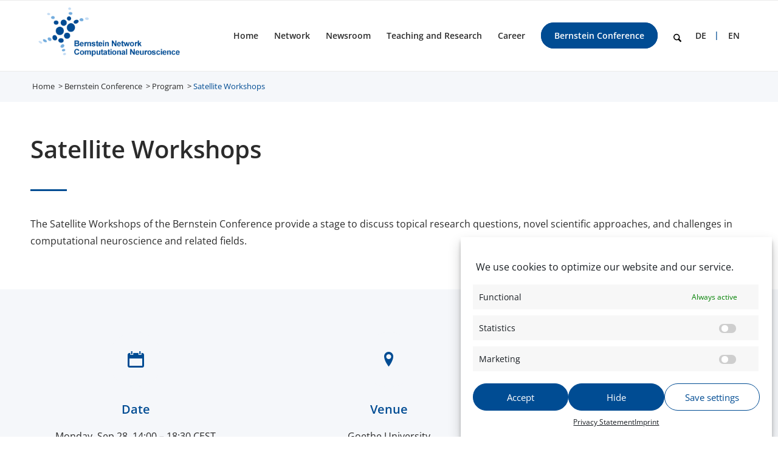

--- FILE ---
content_type: text/html; charset=UTF-8
request_url: https://bernstein-network.de/en/bernstein-conference/program/satellite-workshops/
body_size: 24331
content:
<!DOCTYPE html>
<html lang="en-US" class="html_stretched responsive av-preloader-disabled  html_header_top html_logo_left html_main_nav_header html_menu_right html_large html_header_sticky html_header_shrinking html_mobile_menu_tablet html_header_searchicon html_content_align_center html_header_unstick_top_disabled html_header_stretch_disabled html_av-submenu-hidden html_av-submenu-display-click html_av-overlay-side html_av-overlay-side-minimal html_av-submenu-clone html_entry_id_6837 av-cookies-no-cookie-consent av-no-preview av-default-lightbox html_text_menu_active av-mobile-menu-switch-default">
<head>
<meta charset="UTF-8" />


<!-- mobile setting -->
<meta name="viewport" content="width=device-width, initial-scale=1">

<!-- Scripts/CSS and wp_head hook -->
<meta name='robots' content='index, follow, max-image-preview:large, max-snippet:-1, max-video-preview:-1' />
	<style>img:is([sizes="auto" i], [sizes^="auto," i]) { contain-intrinsic-size: 3000px 1500px }</style>
	
	<!-- This site is optimized with the Yoast SEO plugin v25.9 - https://yoast.com/wordpress/plugins/seo/ -->
	<title>Satellite Workshops &#8211; Bernstein Network Computational Neuroscience</title>
	<link rel="canonical" href="https://bernstein-network.de/bernstein-conference/program/satellite-workshops/" />
	<meta property="og:locale" content="en_US" />
	<meta property="og:type" content="article" />
	<meta property="og:title" content="Satellite Workshops &#8211; Bernstein Network Computational Neuroscience" />
	<meta property="og:url" content="https://bernstein-network.de/en/bernstein-conference/program/satellite-workshops/" />
	<meta property="og:site_name" content="Bernstein Network Computational Neuroscience" />
	<meta property="article:modified_time" content="2026-01-13T16:42:49+00:00" />
	<meta name="twitter:card" content="summary_large_image" />
	<meta name="twitter:label1" content="Est. reading time" />
	<meta name="twitter:data1" content="11 minutes" />
	<script type="application/ld+json" class="yoast-schema-graph">{"@context":"https://schema.org","@graph":[{"@type":"WebPage","@id":"https://bernstein-network.de/en/bernstein-conference/program/satellite-workshops/","url":"https://bernstein-network.de/en/bernstein-conference/program/satellite-workshops/","name":"Satellite Workshops &#8211; Bernstein Network Computational Neuroscience","isPartOf":{"@id":"https://bernstein-network.de/en/#website"},"datePublished":"2021-03-26T14:30:32+00:00","dateModified":"2026-01-13T16:42:49+00:00","breadcrumb":{"@id":"https://bernstein-network.de/en/bernstein-conference/program/satellite-workshops/#breadcrumb"},"inLanguage":"en-US","potentialAction":[{"@type":"ReadAction","target":["https://bernstein-network.de/en/bernstein-conference/program/satellite-workshops/"]}]},{"@type":"BreadcrumbList","@id":"https://bernstein-network.de/en/bernstein-conference/program/satellite-workshops/#breadcrumb","itemListElement":[{"@type":"ListItem","position":1,"name":"Home","item":"https://bernstein-network.de/en/home/"},{"@type":"ListItem","position":2,"name":"Bernstein Conference","item":"https://bernstein-network.de/en/bernstein-conference/"},{"@type":"ListItem","position":3,"name":"Program","item":"https://bernstein-network.de/en/bernstein-conference/program/"},{"@type":"ListItem","position":4,"name":"Satellite Workshops"}]},{"@type":"WebSite","@id":"https://bernstein-network.de/en/#website","url":"https://bernstein-network.de/en/","name":"Bernstein Network Computational Neuroscience","description":"","potentialAction":[{"@type":"SearchAction","target":{"@type":"EntryPoint","urlTemplate":"https://bernstein-network.de/en/?s={search_term_string}"},"query-input":{"@type":"PropertyValueSpecification","valueRequired":true,"valueName":"search_term_string"}}],"inLanguage":"en-US"}]}</script>
	<!-- / Yoast SEO plugin. -->


<link rel="alternate" type="application/rss+xml" title="Bernstein Network Computational Neuroscience &raquo; Feed" href="https://bernstein-network.de/en/feed/" />
<link rel="alternate" type="application/rss+xml" title="Bernstein Network Computational Neuroscience &raquo; Comments Feed" href="https://bernstein-network.de/en/comments/feed/" />
<script type="text/javascript">
/* <![CDATA[ */
window._wpemojiSettings = {"baseUrl":"https:\/\/s.w.org\/images\/core\/emoji\/16.0.1\/72x72\/","ext":".png","svgUrl":"https:\/\/s.w.org\/images\/core\/emoji\/16.0.1\/svg\/","svgExt":".svg","source":{"concatemoji":"https:\/\/bernstein-network.de\/wp-includes\/js\/wp-emoji-release.min.js?ver=6.8.3&v=20251210"}};
/*! This file is auto-generated */
!function(s,n){var o,i,e;function c(e){try{var t={supportTests:e,timestamp:(new Date).valueOf()};sessionStorage.setItem(o,JSON.stringify(t))}catch(e){}}function p(e,t,n){e.clearRect(0,0,e.canvas.width,e.canvas.height),e.fillText(t,0,0);var t=new Uint32Array(e.getImageData(0,0,e.canvas.width,e.canvas.height).data),a=(e.clearRect(0,0,e.canvas.width,e.canvas.height),e.fillText(n,0,0),new Uint32Array(e.getImageData(0,0,e.canvas.width,e.canvas.height).data));return t.every(function(e,t){return e===a[t]})}function u(e,t){e.clearRect(0,0,e.canvas.width,e.canvas.height),e.fillText(t,0,0);for(var n=e.getImageData(16,16,1,1),a=0;a<n.data.length;a++)if(0!==n.data[a])return!1;return!0}function f(e,t,n,a){switch(t){case"flag":return n(e,"\ud83c\udff3\ufe0f\u200d\u26a7\ufe0f","\ud83c\udff3\ufe0f\u200b\u26a7\ufe0f")?!1:!n(e,"\ud83c\udde8\ud83c\uddf6","\ud83c\udde8\u200b\ud83c\uddf6")&&!n(e,"\ud83c\udff4\udb40\udc67\udb40\udc62\udb40\udc65\udb40\udc6e\udb40\udc67\udb40\udc7f","\ud83c\udff4\u200b\udb40\udc67\u200b\udb40\udc62\u200b\udb40\udc65\u200b\udb40\udc6e\u200b\udb40\udc67\u200b\udb40\udc7f");case"emoji":return!a(e,"\ud83e\udedf")}return!1}function g(e,t,n,a){var r="undefined"!=typeof WorkerGlobalScope&&self instanceof WorkerGlobalScope?new OffscreenCanvas(300,150):s.createElement("canvas"),o=r.getContext("2d",{willReadFrequently:!0}),i=(o.textBaseline="top",o.font="600 32px Arial",{});return e.forEach(function(e){i[e]=t(o,e,n,a)}),i}function t(e){var t=s.createElement("script");t.src=e,t.defer=!0,s.head.appendChild(t)}"undefined"!=typeof Promise&&(o="wpEmojiSettingsSupports",i=["flag","emoji"],n.supports={everything:!0,everythingExceptFlag:!0},e=new Promise(function(e){s.addEventListener("DOMContentLoaded",e,{once:!0})}),new Promise(function(t){var n=function(){try{var e=JSON.parse(sessionStorage.getItem(o));if("object"==typeof e&&"number"==typeof e.timestamp&&(new Date).valueOf()<e.timestamp+604800&&"object"==typeof e.supportTests)return e.supportTests}catch(e){}return null}();if(!n){if("undefined"!=typeof Worker&&"undefined"!=typeof OffscreenCanvas&&"undefined"!=typeof URL&&URL.createObjectURL&&"undefined"!=typeof Blob)try{var e="postMessage("+g.toString()+"("+[JSON.stringify(i),f.toString(),p.toString(),u.toString()].join(",")+"));",a=new Blob([e],{type:"text/javascript"}),r=new Worker(URL.createObjectURL(a),{name:"wpTestEmojiSupports"});return void(r.onmessage=function(e){c(n=e.data),r.terminate(),t(n)})}catch(e){}c(n=g(i,f,p,u))}t(n)}).then(function(e){for(var t in e)n.supports[t]=e[t],n.supports.everything=n.supports.everything&&n.supports[t],"flag"!==t&&(n.supports.everythingExceptFlag=n.supports.everythingExceptFlag&&n.supports[t]);n.supports.everythingExceptFlag=n.supports.everythingExceptFlag&&!n.supports.flag,n.DOMReady=!1,n.readyCallback=function(){n.DOMReady=!0}}).then(function(){return e}).then(function(){var e;n.supports.everything||(n.readyCallback(),(e=n.source||{}).concatemoji?t(e.concatemoji):e.wpemoji&&e.twemoji&&(t(e.twemoji),t(e.wpemoji)))}))}((window,document),window._wpemojiSettings);
/* ]]> */
</script>
<link rel='stylesheet' id='avia-grid-css' href='https://bernstein-network.de/wp-content/themes/enfold/css/grid.css?ver=7.1.2&#038;v=20251210' type='text/css' media='all' />
<link rel='stylesheet' id='avia-base-css' href='https://bernstein-network.de/wp-content/themes/enfold/css/base.css?ver=7.1.2&#038;v=20251210' type='text/css' media='all' />
<link rel='stylesheet' id='avia-layout-css' href='https://bernstein-network.de/wp-content/themes/enfold/css/layout.css?ver=7.1.2&#038;v=20251210' type='text/css' media='all' />
<link rel='stylesheet' id='avia-module-blog-css' href='https://bernstein-network.de/wp-content/themes/enfold/config-templatebuilder/avia-shortcodes/blog/blog.css?ver=7.1.2&#038;v=20251210' type='text/css' media='all' />
<link rel='stylesheet' id='avia-module-postslider-css' href='https://bernstein-network.de/wp-content/themes/enfold/config-templatebuilder/avia-shortcodes/postslider/postslider.css?ver=7.1.2&#038;v=20251210' type='text/css' media='all' />
<link rel='stylesheet' id='avia-module-button-css' href='https://bernstein-network.de/wp-content/themes/enfold/config-templatebuilder/avia-shortcodes/buttons/buttons.css?ver=7.1.2&#038;v=20251210' type='text/css' media='all' />
<link rel='stylesheet' id='avia-module-buttonrow-css' href='https://bernstein-network.de/wp-content/themes/enfold/config-templatebuilder/avia-shortcodes/buttonrow/buttonrow.css?ver=7.1.2&#038;v=20251210' type='text/css' media='all' />
<link rel='stylesheet' id='avia-module-comments-css' href='https://bernstein-network.de/wp-content/themes/enfold/config-templatebuilder/avia-shortcodes/comments/comments.css?ver=7.1.2&#038;v=20251210' type='text/css' media='all' />
<link rel='stylesheet' id='avia-module-slideshow-css' href='https://bernstein-network.de/wp-content/themes/enfold/config-templatebuilder/avia-shortcodes/slideshow/slideshow.css?ver=7.1.2&#038;v=20251210' type='text/css' media='all' />
<link rel='stylesheet' id='avia-module-gallery-css' href='https://bernstein-network.de/wp-content/themes/enfold/config-templatebuilder/avia-shortcodes/gallery/gallery.css?ver=7.1.2&#038;v=20251210' type='text/css' media='all' />
<link rel='stylesheet' id='avia-module-gallery-hor-css' href='https://bernstein-network.de/wp-content/themes/enfold/config-templatebuilder/avia-shortcodes/gallery_horizontal/gallery_horizontal.css?ver=7.1.2&#038;v=20251210' type='text/css' media='all' />
<link rel='stylesheet' id='avia-module-gridrow-css' href='https://bernstein-network.de/wp-content/themes/enfold/config-templatebuilder/avia-shortcodes/grid_row/grid_row.css?ver=7.1.2&#038;v=20251210' type='text/css' media='all' />
<link rel='stylesheet' id='avia-module-heading-css' href='https://bernstein-network.de/wp-content/themes/enfold/config-templatebuilder/avia-shortcodes/heading/heading.css?ver=7.1.2&#038;v=20251210' type='text/css' media='all' />
<link rel='stylesheet' id='avia-module-hr-css' href='https://bernstein-network.de/wp-content/themes/enfold/config-templatebuilder/avia-shortcodes/hr/hr.css?ver=7.1.2&#038;v=20251210' type='text/css' media='all' />
<link rel='stylesheet' id='avia-module-icon-css' href='https://bernstein-network.de/wp-content/themes/enfold/config-templatebuilder/avia-shortcodes/icon/icon.css?ver=7.1.2&#038;v=20251210' type='text/css' media='all' />
<link rel='stylesheet' id='avia-module-iconbox-css' href='https://bernstein-network.de/wp-content/themes/enfold/config-templatebuilder/avia-shortcodes/iconbox/iconbox.css?ver=7.1.2&#038;v=20251210' type='text/css' media='all' />
<link rel='stylesheet' id='avia-module-iconlist-css' href='https://bernstein-network.de/wp-content/themes/enfold/config-templatebuilder/avia-shortcodes/iconlist/iconlist.css?ver=7.1.2&#038;v=20251210' type='text/css' media='all' />
<link rel='stylesheet' id='avia-module-image-css' href='https://bernstein-network.de/wp-content/themes/enfold/config-templatebuilder/avia-shortcodes/image/image.css?ver=7.1.2&#038;v=20251210' type='text/css' media='all' />
<link rel='stylesheet' id='avia-module-menu-css' href='https://bernstein-network.de/wp-content/themes/enfold/config-templatebuilder/avia-shortcodes/menu/menu.css?ver=7.1.2&#038;v=20251210' type='text/css' media='all' />
<link rel='stylesheet' id='avia-module-slideshow-ls-css' href='https://bernstein-network.de/wp-content/themes/enfold/config-templatebuilder/avia-shortcodes/slideshow_layerslider/slideshow_layerslider.css?ver=7.1.2&#038;v=20251210' type='text/css' media='all' />
<link rel='stylesheet' id='avia-module-social-css' href='https://bernstein-network.de/wp-content/themes/enfold/config-templatebuilder/avia-shortcodes/social_share/social_share.css?ver=7.1.2&#038;v=20251210' type='text/css' media='all' />
<link rel='stylesheet' id='avia-module-tabsection-css' href='https://bernstein-network.de/wp-content/themes/enfold/config-templatebuilder/avia-shortcodes/tab_section/tab_section.css?ver=7.1.2&#038;v=20251210' type='text/css' media='all' />
<link rel='stylesheet' id='avia-module-table-css' href='https://bernstein-network.de/wp-content/themes/enfold/config-templatebuilder/avia-shortcodes/table/table.css?ver=7.1.2&#038;v=20251210' type='text/css' media='all' />
<link rel='stylesheet' id='avia-module-tabs-css' href='https://bernstein-network.de/wp-content/themes/enfold/config-templatebuilder/avia-shortcodes/tabs/tabs.css?ver=7.1.2&#038;v=20251210' type='text/css' media='all' />
<link rel='stylesheet' id='avia-module-team-css' href='https://bernstein-network.de/wp-content/themes/enfold/config-templatebuilder/avia-shortcodes/team/team.css?ver=7.1.2&#038;v=20251210' type='text/css' media='all' />
<link rel='stylesheet' id='avia-module-toggles-css' href='https://bernstein-network.de/wp-content/themes/enfold/config-templatebuilder/avia-shortcodes/toggles/toggles.css?ver=7.1.2&#038;v=20251210' type='text/css' media='all' />
<link rel='stylesheet' id='avia-module-video-css' href='https://bernstein-network.de/wp-content/themes/enfold/config-templatebuilder/avia-shortcodes/video/video.css?ver=7.1.2&#038;v=20251210' type='text/css' media='all' />
<link rel='stylesheet' id='toolset_bootstrap_4-css' href='https://bernstein-network.de/wp-content/plugins/types/vendor/toolset/toolset-common/res/lib/bootstrap4/css/bootstrap.min.css?ver=4.5.3&#038;v=20251210' type='text/css' media='screen' />
<style id='wp-emoji-styles-inline-css' type='text/css'>

	img.wp-smiley, img.emoji {
		display: inline !important;
		border: none !important;
		box-shadow: none !important;
		height: 1em !important;
		width: 1em !important;
		margin: 0 0.07em !important;
		vertical-align: -0.1em !important;
		background: none !important;
		padding: 0 !important;
	}
</style>
<link rel='stylesheet' id='wp-block-library-css' href='https://bernstein-network.de/wp-includes/css/dist/block-library/style.min.css?ver=6.8.3&#038;v=20251210' type='text/css' media='all' />
<link rel='stylesheet' id='mediaelement-css' href='https://bernstein-network.de/wp-includes/js/mediaelement/mediaelementplayer-legacy.min.css?ver=4.2.17&#038;v=20251210' type='text/css' media='all' />
<link rel='stylesheet' id='wp-mediaelement-css' href='https://bernstein-network.de/wp-includes/js/mediaelement/wp-mediaelement.min.css?ver=6.8.3&#038;v=20251210' type='text/css' media='all' />
<link rel='stylesheet' id='view_editor_gutenberg_frontend_assets-css' href='https://bernstein-network.de/wp-content/plugins/wp-views/public/css/views-frontend.css?ver=3.6.20&#038;v=20251210' type='text/css' media='all' />
<style id='view_editor_gutenberg_frontend_assets-inline-css' type='text/css'>
.wpv-sort-list-dropdown.wpv-sort-list-dropdown-style-default > span.wpv-sort-list,.wpv-sort-list-dropdown.wpv-sort-list-dropdown-style-default .wpv-sort-list-item {border-color: #cdcdcd;}.wpv-sort-list-dropdown.wpv-sort-list-dropdown-style-default .wpv-sort-list-item a {color: #444;background-color: #fff;}.wpv-sort-list-dropdown.wpv-sort-list-dropdown-style-default a:hover,.wpv-sort-list-dropdown.wpv-sort-list-dropdown-style-default a:focus {color: #000;background-color: #eee;}.wpv-sort-list-dropdown.wpv-sort-list-dropdown-style-default .wpv-sort-list-item.wpv-sort-list-current a {color: #000;background-color: #eee;}
.wpv-sort-list-dropdown.wpv-sort-list-dropdown-style-default > span.wpv-sort-list,.wpv-sort-list-dropdown.wpv-sort-list-dropdown-style-default .wpv-sort-list-item {border-color: #cdcdcd;}.wpv-sort-list-dropdown.wpv-sort-list-dropdown-style-default .wpv-sort-list-item a {color: #444;background-color: #fff;}.wpv-sort-list-dropdown.wpv-sort-list-dropdown-style-default a:hover,.wpv-sort-list-dropdown.wpv-sort-list-dropdown-style-default a:focus {color: #000;background-color: #eee;}.wpv-sort-list-dropdown.wpv-sort-list-dropdown-style-default .wpv-sort-list-item.wpv-sort-list-current a {color: #000;background-color: #eee;}.wpv-sort-list-dropdown.wpv-sort-list-dropdown-style-grey > span.wpv-sort-list,.wpv-sort-list-dropdown.wpv-sort-list-dropdown-style-grey .wpv-sort-list-item {border-color: #cdcdcd;}.wpv-sort-list-dropdown.wpv-sort-list-dropdown-style-grey .wpv-sort-list-item a {color: #444;background-color: #eeeeee;}.wpv-sort-list-dropdown.wpv-sort-list-dropdown-style-grey a:hover,.wpv-sort-list-dropdown.wpv-sort-list-dropdown-style-grey a:focus {color: #000;background-color: #e5e5e5;}.wpv-sort-list-dropdown.wpv-sort-list-dropdown-style-grey .wpv-sort-list-item.wpv-sort-list-current a {color: #000;background-color: #e5e5e5;}
.wpv-sort-list-dropdown.wpv-sort-list-dropdown-style-default > span.wpv-sort-list,.wpv-sort-list-dropdown.wpv-sort-list-dropdown-style-default .wpv-sort-list-item {border-color: #cdcdcd;}.wpv-sort-list-dropdown.wpv-sort-list-dropdown-style-default .wpv-sort-list-item a {color: #444;background-color: #fff;}.wpv-sort-list-dropdown.wpv-sort-list-dropdown-style-default a:hover,.wpv-sort-list-dropdown.wpv-sort-list-dropdown-style-default a:focus {color: #000;background-color: #eee;}.wpv-sort-list-dropdown.wpv-sort-list-dropdown-style-default .wpv-sort-list-item.wpv-sort-list-current a {color: #000;background-color: #eee;}.wpv-sort-list-dropdown.wpv-sort-list-dropdown-style-grey > span.wpv-sort-list,.wpv-sort-list-dropdown.wpv-sort-list-dropdown-style-grey .wpv-sort-list-item {border-color: #cdcdcd;}.wpv-sort-list-dropdown.wpv-sort-list-dropdown-style-grey .wpv-sort-list-item a {color: #444;background-color: #eeeeee;}.wpv-sort-list-dropdown.wpv-sort-list-dropdown-style-grey a:hover,.wpv-sort-list-dropdown.wpv-sort-list-dropdown-style-grey a:focus {color: #000;background-color: #e5e5e5;}.wpv-sort-list-dropdown.wpv-sort-list-dropdown-style-grey .wpv-sort-list-item.wpv-sort-list-current a {color: #000;background-color: #e5e5e5;}.wpv-sort-list-dropdown.wpv-sort-list-dropdown-style-blue > span.wpv-sort-list,.wpv-sort-list-dropdown.wpv-sort-list-dropdown-style-blue .wpv-sort-list-item {border-color: #0099cc;}.wpv-sort-list-dropdown.wpv-sort-list-dropdown-style-blue .wpv-sort-list-item a {color: #444;background-color: #cbddeb;}.wpv-sort-list-dropdown.wpv-sort-list-dropdown-style-blue a:hover,.wpv-sort-list-dropdown.wpv-sort-list-dropdown-style-blue a:focus {color: #000;background-color: #95bedd;}.wpv-sort-list-dropdown.wpv-sort-list-dropdown-style-blue .wpv-sort-list-item.wpv-sort-list-current a {color: #000;background-color: #95bedd;}
</style>
<style id='global-styles-inline-css' type='text/css'>
:root{--wp--preset--aspect-ratio--square: 1;--wp--preset--aspect-ratio--4-3: 4/3;--wp--preset--aspect-ratio--3-4: 3/4;--wp--preset--aspect-ratio--3-2: 3/2;--wp--preset--aspect-ratio--2-3: 2/3;--wp--preset--aspect-ratio--16-9: 16/9;--wp--preset--aspect-ratio--9-16: 9/16;--wp--preset--color--black: #000000;--wp--preset--color--cyan-bluish-gray: #abb8c3;--wp--preset--color--white: #ffffff;--wp--preset--color--pale-pink: #f78da7;--wp--preset--color--vivid-red: #cf2e2e;--wp--preset--color--luminous-vivid-orange: #ff6900;--wp--preset--color--luminous-vivid-amber: #fcb900;--wp--preset--color--light-green-cyan: #7bdcb5;--wp--preset--color--vivid-green-cyan: #00d084;--wp--preset--color--pale-cyan-blue: #8ed1fc;--wp--preset--color--vivid-cyan-blue: #0693e3;--wp--preset--color--vivid-purple: #9b51e0;--wp--preset--color--metallic-red: #b02b2c;--wp--preset--color--maximum-yellow-red: #edae44;--wp--preset--color--yellow-sun: #eeee22;--wp--preset--color--palm-leaf: #83a846;--wp--preset--color--aero: #7bb0e7;--wp--preset--color--old-lavender: #745f7e;--wp--preset--color--steel-teal: #5f8789;--wp--preset--color--raspberry-pink: #d65799;--wp--preset--color--medium-turquoise: #4ecac2;--wp--preset--gradient--vivid-cyan-blue-to-vivid-purple: linear-gradient(135deg,rgba(6,147,227,1) 0%,rgb(155,81,224) 100%);--wp--preset--gradient--light-green-cyan-to-vivid-green-cyan: linear-gradient(135deg,rgb(122,220,180) 0%,rgb(0,208,130) 100%);--wp--preset--gradient--luminous-vivid-amber-to-luminous-vivid-orange: linear-gradient(135deg,rgba(252,185,0,1) 0%,rgba(255,105,0,1) 100%);--wp--preset--gradient--luminous-vivid-orange-to-vivid-red: linear-gradient(135deg,rgba(255,105,0,1) 0%,rgb(207,46,46) 100%);--wp--preset--gradient--very-light-gray-to-cyan-bluish-gray: linear-gradient(135deg,rgb(238,238,238) 0%,rgb(169,184,195) 100%);--wp--preset--gradient--cool-to-warm-spectrum: linear-gradient(135deg,rgb(74,234,220) 0%,rgb(151,120,209) 20%,rgb(207,42,186) 40%,rgb(238,44,130) 60%,rgb(251,105,98) 80%,rgb(254,248,76) 100%);--wp--preset--gradient--blush-light-purple: linear-gradient(135deg,rgb(255,206,236) 0%,rgb(152,150,240) 100%);--wp--preset--gradient--blush-bordeaux: linear-gradient(135deg,rgb(254,205,165) 0%,rgb(254,45,45) 50%,rgb(107,0,62) 100%);--wp--preset--gradient--luminous-dusk: linear-gradient(135deg,rgb(255,203,112) 0%,rgb(199,81,192) 50%,rgb(65,88,208) 100%);--wp--preset--gradient--pale-ocean: linear-gradient(135deg,rgb(255,245,203) 0%,rgb(182,227,212) 50%,rgb(51,167,181) 100%);--wp--preset--gradient--electric-grass: linear-gradient(135deg,rgb(202,248,128) 0%,rgb(113,206,126) 100%);--wp--preset--gradient--midnight: linear-gradient(135deg,rgb(2,3,129) 0%,rgb(40,116,252) 100%);--wp--preset--font-size--small: 1rem;--wp--preset--font-size--medium: 1.125rem;--wp--preset--font-size--large: 1.75rem;--wp--preset--font-size--x-large: clamp(1.75rem, 3vw, 2.25rem);--wp--preset--spacing--20: 0.44rem;--wp--preset--spacing--30: 0.67rem;--wp--preset--spacing--40: 1rem;--wp--preset--spacing--50: 1.5rem;--wp--preset--spacing--60: 2.25rem;--wp--preset--spacing--70: 3.38rem;--wp--preset--spacing--80: 5.06rem;--wp--preset--shadow--natural: 6px 6px 9px rgba(0, 0, 0, 0.2);--wp--preset--shadow--deep: 12px 12px 50px rgba(0, 0, 0, 0.4);--wp--preset--shadow--sharp: 6px 6px 0px rgba(0, 0, 0, 0.2);--wp--preset--shadow--outlined: 6px 6px 0px -3px rgba(255, 255, 255, 1), 6px 6px rgba(0, 0, 0, 1);--wp--preset--shadow--crisp: 6px 6px 0px rgba(0, 0, 0, 1);}:root { --wp--style--global--content-size: 800px;--wp--style--global--wide-size: 1130px; }:where(body) { margin: 0; }.wp-site-blocks > .alignleft { float: left; margin-right: 2em; }.wp-site-blocks > .alignright { float: right; margin-left: 2em; }.wp-site-blocks > .aligncenter { justify-content: center; margin-left: auto; margin-right: auto; }:where(.is-layout-flex){gap: 0.5em;}:where(.is-layout-grid){gap: 0.5em;}.is-layout-flow > .alignleft{float: left;margin-inline-start: 0;margin-inline-end: 2em;}.is-layout-flow > .alignright{float: right;margin-inline-start: 2em;margin-inline-end: 0;}.is-layout-flow > .aligncenter{margin-left: auto !important;margin-right: auto !important;}.is-layout-constrained > .alignleft{float: left;margin-inline-start: 0;margin-inline-end: 2em;}.is-layout-constrained > .alignright{float: right;margin-inline-start: 2em;margin-inline-end: 0;}.is-layout-constrained > .aligncenter{margin-left: auto !important;margin-right: auto !important;}.is-layout-constrained > :where(:not(.alignleft):not(.alignright):not(.alignfull)){max-width: var(--wp--style--global--content-size);margin-left: auto !important;margin-right: auto !important;}.is-layout-constrained > .alignwide{max-width: var(--wp--style--global--wide-size);}body .is-layout-flex{display: flex;}.is-layout-flex{flex-wrap: wrap;align-items: center;}.is-layout-flex > :is(*, div){margin: 0;}body .is-layout-grid{display: grid;}.is-layout-grid > :is(*, div){margin: 0;}body{padding-top: 0px;padding-right: 0px;padding-bottom: 0px;padding-left: 0px;}a:where(:not(.wp-element-button)){text-decoration: underline;}:root :where(.wp-element-button, .wp-block-button__link){background-color: #32373c;border-width: 0;color: #fff;font-family: inherit;font-size: inherit;line-height: inherit;padding: calc(0.667em + 2px) calc(1.333em + 2px);text-decoration: none;}.has-black-color{color: var(--wp--preset--color--black) !important;}.has-cyan-bluish-gray-color{color: var(--wp--preset--color--cyan-bluish-gray) !important;}.has-white-color{color: var(--wp--preset--color--white) !important;}.has-pale-pink-color{color: var(--wp--preset--color--pale-pink) !important;}.has-vivid-red-color{color: var(--wp--preset--color--vivid-red) !important;}.has-luminous-vivid-orange-color{color: var(--wp--preset--color--luminous-vivid-orange) !important;}.has-luminous-vivid-amber-color{color: var(--wp--preset--color--luminous-vivid-amber) !important;}.has-light-green-cyan-color{color: var(--wp--preset--color--light-green-cyan) !important;}.has-vivid-green-cyan-color{color: var(--wp--preset--color--vivid-green-cyan) !important;}.has-pale-cyan-blue-color{color: var(--wp--preset--color--pale-cyan-blue) !important;}.has-vivid-cyan-blue-color{color: var(--wp--preset--color--vivid-cyan-blue) !important;}.has-vivid-purple-color{color: var(--wp--preset--color--vivid-purple) !important;}.has-metallic-red-color{color: var(--wp--preset--color--metallic-red) !important;}.has-maximum-yellow-red-color{color: var(--wp--preset--color--maximum-yellow-red) !important;}.has-yellow-sun-color{color: var(--wp--preset--color--yellow-sun) !important;}.has-palm-leaf-color{color: var(--wp--preset--color--palm-leaf) !important;}.has-aero-color{color: var(--wp--preset--color--aero) !important;}.has-old-lavender-color{color: var(--wp--preset--color--old-lavender) !important;}.has-steel-teal-color{color: var(--wp--preset--color--steel-teal) !important;}.has-raspberry-pink-color{color: var(--wp--preset--color--raspberry-pink) !important;}.has-medium-turquoise-color{color: var(--wp--preset--color--medium-turquoise) !important;}.has-black-background-color{background-color: var(--wp--preset--color--black) !important;}.has-cyan-bluish-gray-background-color{background-color: var(--wp--preset--color--cyan-bluish-gray) !important;}.has-white-background-color{background-color: var(--wp--preset--color--white) !important;}.has-pale-pink-background-color{background-color: var(--wp--preset--color--pale-pink) !important;}.has-vivid-red-background-color{background-color: var(--wp--preset--color--vivid-red) !important;}.has-luminous-vivid-orange-background-color{background-color: var(--wp--preset--color--luminous-vivid-orange) !important;}.has-luminous-vivid-amber-background-color{background-color: var(--wp--preset--color--luminous-vivid-amber) !important;}.has-light-green-cyan-background-color{background-color: var(--wp--preset--color--light-green-cyan) !important;}.has-vivid-green-cyan-background-color{background-color: var(--wp--preset--color--vivid-green-cyan) !important;}.has-pale-cyan-blue-background-color{background-color: var(--wp--preset--color--pale-cyan-blue) !important;}.has-vivid-cyan-blue-background-color{background-color: var(--wp--preset--color--vivid-cyan-blue) !important;}.has-vivid-purple-background-color{background-color: var(--wp--preset--color--vivid-purple) !important;}.has-metallic-red-background-color{background-color: var(--wp--preset--color--metallic-red) !important;}.has-maximum-yellow-red-background-color{background-color: var(--wp--preset--color--maximum-yellow-red) !important;}.has-yellow-sun-background-color{background-color: var(--wp--preset--color--yellow-sun) !important;}.has-palm-leaf-background-color{background-color: var(--wp--preset--color--palm-leaf) !important;}.has-aero-background-color{background-color: var(--wp--preset--color--aero) !important;}.has-old-lavender-background-color{background-color: var(--wp--preset--color--old-lavender) !important;}.has-steel-teal-background-color{background-color: var(--wp--preset--color--steel-teal) !important;}.has-raspberry-pink-background-color{background-color: var(--wp--preset--color--raspberry-pink) !important;}.has-medium-turquoise-background-color{background-color: var(--wp--preset--color--medium-turquoise) !important;}.has-black-border-color{border-color: var(--wp--preset--color--black) !important;}.has-cyan-bluish-gray-border-color{border-color: var(--wp--preset--color--cyan-bluish-gray) !important;}.has-white-border-color{border-color: var(--wp--preset--color--white) !important;}.has-pale-pink-border-color{border-color: var(--wp--preset--color--pale-pink) !important;}.has-vivid-red-border-color{border-color: var(--wp--preset--color--vivid-red) !important;}.has-luminous-vivid-orange-border-color{border-color: var(--wp--preset--color--luminous-vivid-orange) !important;}.has-luminous-vivid-amber-border-color{border-color: var(--wp--preset--color--luminous-vivid-amber) !important;}.has-light-green-cyan-border-color{border-color: var(--wp--preset--color--light-green-cyan) !important;}.has-vivid-green-cyan-border-color{border-color: var(--wp--preset--color--vivid-green-cyan) !important;}.has-pale-cyan-blue-border-color{border-color: var(--wp--preset--color--pale-cyan-blue) !important;}.has-vivid-cyan-blue-border-color{border-color: var(--wp--preset--color--vivid-cyan-blue) !important;}.has-vivid-purple-border-color{border-color: var(--wp--preset--color--vivid-purple) !important;}.has-metallic-red-border-color{border-color: var(--wp--preset--color--metallic-red) !important;}.has-maximum-yellow-red-border-color{border-color: var(--wp--preset--color--maximum-yellow-red) !important;}.has-yellow-sun-border-color{border-color: var(--wp--preset--color--yellow-sun) !important;}.has-palm-leaf-border-color{border-color: var(--wp--preset--color--palm-leaf) !important;}.has-aero-border-color{border-color: var(--wp--preset--color--aero) !important;}.has-old-lavender-border-color{border-color: var(--wp--preset--color--old-lavender) !important;}.has-steel-teal-border-color{border-color: var(--wp--preset--color--steel-teal) !important;}.has-raspberry-pink-border-color{border-color: var(--wp--preset--color--raspberry-pink) !important;}.has-medium-turquoise-border-color{border-color: var(--wp--preset--color--medium-turquoise) !important;}.has-vivid-cyan-blue-to-vivid-purple-gradient-background{background: var(--wp--preset--gradient--vivid-cyan-blue-to-vivid-purple) !important;}.has-light-green-cyan-to-vivid-green-cyan-gradient-background{background: var(--wp--preset--gradient--light-green-cyan-to-vivid-green-cyan) !important;}.has-luminous-vivid-amber-to-luminous-vivid-orange-gradient-background{background: var(--wp--preset--gradient--luminous-vivid-amber-to-luminous-vivid-orange) !important;}.has-luminous-vivid-orange-to-vivid-red-gradient-background{background: var(--wp--preset--gradient--luminous-vivid-orange-to-vivid-red) !important;}.has-very-light-gray-to-cyan-bluish-gray-gradient-background{background: var(--wp--preset--gradient--very-light-gray-to-cyan-bluish-gray) !important;}.has-cool-to-warm-spectrum-gradient-background{background: var(--wp--preset--gradient--cool-to-warm-spectrum) !important;}.has-blush-light-purple-gradient-background{background: var(--wp--preset--gradient--blush-light-purple) !important;}.has-blush-bordeaux-gradient-background{background: var(--wp--preset--gradient--blush-bordeaux) !important;}.has-luminous-dusk-gradient-background{background: var(--wp--preset--gradient--luminous-dusk) !important;}.has-pale-ocean-gradient-background{background: var(--wp--preset--gradient--pale-ocean) !important;}.has-electric-grass-gradient-background{background: var(--wp--preset--gradient--electric-grass) !important;}.has-midnight-gradient-background{background: var(--wp--preset--gradient--midnight) !important;}.has-small-font-size{font-size: var(--wp--preset--font-size--small) !important;}.has-medium-font-size{font-size: var(--wp--preset--font-size--medium) !important;}.has-large-font-size{font-size: var(--wp--preset--font-size--large) !important;}.has-x-large-font-size{font-size: var(--wp--preset--font-size--x-large) !important;}
:where(.wp-block-post-template.is-layout-flex){gap: 1.25em;}:where(.wp-block-post-template.is-layout-grid){gap: 1.25em;}
:where(.wp-block-columns.is-layout-flex){gap: 2em;}:where(.wp-block-columns.is-layout-grid){gap: 2em;}
:root :where(.wp-block-pullquote){font-size: 1.5em;line-height: 1.6;}
</style>
<link rel='stylesheet' id='wpml-legacy-dropdown-0-css' href='https://bernstein-network.de/wp-content/plugins/sitepress-multilingual-cms/templates/language-switchers/legacy-dropdown/style.min.css?ver=1&#038;v=20251210' type='text/css' media='all' />
<style id='wpml-legacy-dropdown-0-inline-css' type='text/css'>
.wpml-ls-statics-shortcode_actions, .wpml-ls-statics-shortcode_actions .wpml-ls-sub-menu, .wpml-ls-statics-shortcode_actions a {border-color:#EEEEEE;}.wpml-ls-statics-shortcode_actions a, .wpml-ls-statics-shortcode_actions .wpml-ls-sub-menu a, .wpml-ls-statics-shortcode_actions .wpml-ls-sub-menu a:link, .wpml-ls-statics-shortcode_actions li:not(.wpml-ls-current-language) .wpml-ls-link, .wpml-ls-statics-shortcode_actions li:not(.wpml-ls-current-language) .wpml-ls-link:link {color:#444444;background-color:#ffffff;}.wpml-ls-statics-shortcode_actions .wpml-ls-sub-menu a:hover,.wpml-ls-statics-shortcode_actions .wpml-ls-sub-menu a:focus, .wpml-ls-statics-shortcode_actions .wpml-ls-sub-menu a:link:hover, .wpml-ls-statics-shortcode_actions .wpml-ls-sub-menu a:link:focus {color:#000000;background-color:#eeeeee;}.wpml-ls-statics-shortcode_actions .wpml-ls-current-language > a {color:#444444;background-color:#ffffff;}.wpml-ls-statics-shortcode_actions .wpml-ls-current-language:hover>a, .wpml-ls-statics-shortcode_actions .wpml-ls-current-language>a:focus {color:#000000;background-color:#eeeeee;}
</style>
<link rel='stylesheet' id='wpml-menu-item-0-css' href='https://bernstein-network.de/wp-content/plugins/sitepress-multilingual-cms/templates/language-switchers/menu-item/style.min.css?ver=1&#038;v=20251210' type='text/css' media='all' />
<style id='wpml-menu-item-0-inline-css' type='text/css'>
.wpml-ls-slot-2.wpml-ls-current-language, .wpml-ls-slot-2.wpml-ls-current-language a, .wpml-ls-slot-2.wpml-ls-current-language a:visited{color:#004c93;}.wpml-ls-slot-2.wpml-ls-current-language:hover, .wpml-ls-slot-2.wpml-ls-current-language:hover a, .wpml-ls-slot-2.wpml-ls-current-language a:hover{color:#004c93;}
#lang_sel img, #lang_sel_list img, #lang_sel_footer img { display: inline; }
</style>
<link rel='stylesheet' id='cmplz-general-css' href='https://bernstein-network.de/wp-content/plugins/complianz-gdpr/assets/css/cookieblocker.min.css?ver=1758533628&#038;v=20251210' type='text/css' media='all' />
<link rel='stylesheet' id='avia-scs-css' href='https://bernstein-network.de/wp-content/themes/enfold/css/shortcodes.css?ver=7.1.2&#038;v=20251210' type='text/css' media='all' />
<link rel='stylesheet' id='avia-fold-unfold-css' href='https://bernstein-network.de/wp-content/themes/enfold/css/avia-snippet-fold-unfold.css?ver=7.1.2&#038;v=20251210' type='text/css' media='all' />
<link rel='stylesheet' id='avia-popup-css-css' href='https://bernstein-network.de/wp-content/themes/enfold/js/aviapopup/magnific-popup.min.css?ver=7.1.2&#038;v=20251210' type='text/css' media='screen' />
<link rel='stylesheet' id='avia-lightbox-css' href='https://bernstein-network.de/wp-content/themes/enfold/css/avia-snippet-lightbox.css?ver=7.1.2&#038;v=20251210' type='text/css' media='screen' />
<link rel='stylesheet' id='avia-widget-css-css' href='https://bernstein-network.de/wp-content/themes/enfold/css/avia-snippet-widget.css?ver=7.1.2&#038;v=20251210' type='text/css' media='screen' />
<link rel='stylesheet' id='avia-dynamic-css' href='https://bernstein-network.de/wp-content/uploads/dynamic_avia/enfold_child_en.css?ver=672a027bd0361&#038;v=20251210' type='text/css' media='all' />
<link rel='stylesheet' id='avia-custom-css' href='https://bernstein-network.de/wp-content/themes/enfold/css/custom.css?ver=7.1.2&#038;v=20251210' type='text/css' media='all' />
<link rel='stylesheet' id='avia-style-css' href='https://bernstein-network.de/wp-content/themes/enfold-child/style.css?ver=7.1.2&#038;v=20251210' type='text/css' media='all' />
<link rel='stylesheet' id='dflip-style-css' href='https://bernstein-network.de/wp-content/plugins/3d-flipbook-dflip-lite/assets/css/dflip.min.css?ver=2.3.75&#038;v=20251210' type='text/css' media='all' />
<link rel='stylesheet' id='avia-wpml-css' href='https://bernstein-network.de/wp-content/themes/enfold/config-wpml/wpml-mod.css?ver=7.1.2&#038;v=20251210' type='text/css' media='all' />
<link rel='stylesheet' id='avia-single-post-6837-css' href='https://bernstein-network.de/wp-content/uploads/dynamic_avia/avia_posts_css/post-6837.css?ver=ver-1765341809&#038;v=20251210' type='text/css' media='all' />
<script type="text/javascript" src="https://bernstein-network.de/wp-content/plugins/wp-views/vendor/toolset/common-es/public/toolset-common-es-frontend.js?ver=175000&amp;v=20251210" id="toolset-common-es-frontend-js"></script>
<script type="text/javascript" src="https://bernstein-network.de/wp-includes/js/jquery/jquery.min.js?ver=3.7.1&amp;v=20251210" id="jquery-core-js"></script>
<script type="text/javascript" src="https://bernstein-network.de/wp-includes/js/jquery/jquery-migrate.min.js?ver=3.4.1&amp;v=20251210" id="jquery-migrate-js"></script>
<script type="text/javascript" id="wpml-cookie-js-extra">
/* <![CDATA[ */
var wpml_cookies = {"wp-wpml_current_language":{"value":"en","expires":1,"path":"\/"}};
var wpml_cookies = {"wp-wpml_current_language":{"value":"en","expires":1,"path":"\/"}};
/* ]]> */
</script>
<script type="text/javascript" src="https://bernstein-network.de/wp-content/plugins/sitepress-multilingual-cms/res/js/cookies/language-cookie.js?ver=481990&amp;v=20251210" id="wpml-cookie-js" defer="defer" data-wp-strategy="defer"></script>
<script type="text/javascript" src="https://bernstein-network.de/wp-content/plugins/sitepress-multilingual-cms/templates/language-switchers/legacy-dropdown/script.min.js?ver=1&amp;v=20251210" id="wpml-legacy-dropdown-0-js"></script>
<script type="text/javascript" src="https://bernstein-network.de/wp-content/themes/enfold/js/avia-js.js?ver=7.1.2&amp;v=20251210" id="avia-js-js"></script>
<script type="text/javascript" src="https://bernstein-network.de/wp-content/themes/enfold/js/avia-compat.js?ver=7.1.2&amp;v=20251210" id="avia-compat-js"></script>
<script type="text/javascript" src="https://bernstein-network.de/wp-content/themes/enfold/config-wpml/wpml-mod.js?ver=7.1.2&amp;v=20251210" id="avia-wpml-script-js"></script>
<link rel="https://api.w.org/" href="https://bernstein-network.de/en/wp-json/" /><link rel="alternate" title="JSON" type="application/json" href="https://bernstein-network.de/en/wp-json/wp/v2/pages/6837" /><link rel="EditURI" type="application/rsd+xml" title="RSD" href="https://bernstein-network.de/xmlrpc.php?rsd" />
<meta name="generator" content="WordPress 6.8.3" />
<link rel='shortlink' href='https://bernstein-network.de/en/?p=6837' />
<link rel="alternate" title="oEmbed (JSON)" type="application/json+oembed" href="https://bernstein-network.de/en/wp-json/oembed/1.0/embed?url=https%3A%2F%2Fbernstein-network.de%2Fen%2Fbernstein-conference%2Fprogram%2Fsatellite-workshops%2F" />
<link rel="alternate" title="oEmbed (XML)" type="text/xml+oembed" href="https://bernstein-network.de/en/wp-json/oembed/1.0/embed?url=https%3A%2F%2Fbernstein-network.de%2Fen%2Fbernstein-conference%2Fprogram%2Fsatellite-workshops%2F&#038;format=xml" />
<meta name="generator" content="WPML ver:4.8.1 stt:1,3;" />
<!-- Our project just needs Font Awesome Solid + Brands -->
  <script defer src="/wp-content/themes/enfold-child/fontawesome/brands.js"></script>
  <script defer src="/wp-content/themes/enfold-child/fontawesome/solid.js"></script>
  <script defer src="/wp-content/themes/enfold-child/fontawesome/fontawesome.js"></script>			<style>.cmplz-hidden {
					display: none !important;
				}</style>

<!--[if lt IE 9]><script src="https://bernstein-network.de/wp-content/themes/enfold/js/html5shiv.js"></script><![endif]--><link rel="profile" href="https://gmpg.org/xfn/11" />
<link rel="alternate" type="application/rss+xml" title="Bernstein Network Computational Neuroscience RSS2 Feed" href="https://bernstein-network.de/en/feed/" />
<link rel="pingback" href="https://bernstein-network.de/xmlrpc.php" />
 <script> window.addEventListener("load",function(){ var c={script:false,link:false}; function ls(s) { if(!['script','link'].includes(s)||c[s]){return;}c[s]=true; var d=document,f=d.getElementsByTagName(s)[0],j=d.createElement(s); if(s==='script'){j.async=true;j.src='https://bernstein-network.de/wp-content/plugins/wp-views/vendor/toolset/blocks/public/js/frontend.js?v=1.6.16';}else{ j.rel='stylesheet';j.href='https://bernstein-network.de/wp-content/plugins/wp-views/vendor/toolset/blocks/public/css/style.css?v=1.6.16';} f.parentNode.insertBefore(j, f); }; function ex(){ls('script');ls('link')} window.addEventListener("scroll", ex, {once: true}); if (('IntersectionObserver' in window) && ('IntersectionObserverEntry' in window) && ('intersectionRatio' in window.IntersectionObserverEntry.prototype)) { var i = 0, fb = document.querySelectorAll("[class^='tb-']"), o = new IntersectionObserver(es => { es.forEach(e => { o.unobserve(e.target); if (e.intersectionRatio > 0) { ex();o.disconnect();}else{ i++;if(fb.length>i){o.observe(fb[i])}} }) }); if (fb.length) { o.observe(fb[i]) } } }) </script>
	<noscript>
		<link rel="stylesheet" href="https://bernstein-network.de/wp-content/plugins/wp-views/vendor/toolset/blocks/public/css/style.css">
	</noscript><link rel="icon" href="https://bernstein-network.de/wp-content/uploads/2021/02/cropped-BNCN_Favicon-2-32x32.png" sizes="32x32" />
<link rel="icon" href="https://bernstein-network.de/wp-content/uploads/2021/02/cropped-BNCN_Favicon-2-192x192.png" sizes="192x192" />
<link rel="apple-touch-icon" href="https://bernstein-network.de/wp-content/uploads/2021/02/cropped-BNCN_Favicon-2-180x180.png" />
<meta name="msapplication-TileImage" content="https://bernstein-network.de/wp-content/uploads/2021/02/cropped-BNCN_Favicon-2-270x270.png" />
<style type="text/css">
		@font-face {font-family: 'entypo-fontello-enfold'; font-weight: normal; font-style: normal; font-display: auto;
		src: url('https://bernstein-network.de/wp-content/themes/enfold/config-templatebuilder/avia-template-builder/assets/fonts/entypo-fontello-enfold/entypo-fontello-enfold.woff2') format('woff2'),
		url('https://bernstein-network.de/wp-content/themes/enfold/config-templatebuilder/avia-template-builder/assets/fonts/entypo-fontello-enfold/entypo-fontello-enfold.woff') format('woff'),
		url('https://bernstein-network.de/wp-content/themes/enfold/config-templatebuilder/avia-template-builder/assets/fonts/entypo-fontello-enfold/entypo-fontello-enfold.ttf') format('truetype'),
		url('https://bernstein-network.de/wp-content/themes/enfold/config-templatebuilder/avia-template-builder/assets/fonts/entypo-fontello-enfold/entypo-fontello-enfold.svg#entypo-fontello-enfold') format('svg'),
		url('https://bernstein-network.de/wp-content/themes/enfold/config-templatebuilder/avia-template-builder/assets/fonts/entypo-fontello-enfold/entypo-fontello-enfold.eot'),
		url('https://bernstein-network.de/wp-content/themes/enfold/config-templatebuilder/avia-template-builder/assets/fonts/entypo-fontello-enfold/entypo-fontello-enfold.eot?#iefix') format('embedded-opentype');
		}

		#top .avia-font-entypo-fontello-enfold, body .avia-font-entypo-fontello-enfold, html body [data-av_iconfont='entypo-fontello-enfold']:before{ font-family: 'entypo-fontello-enfold'; }
		
		@font-face {font-family: 'entypo-fontello'; font-weight: normal; font-style: normal; font-display: auto;
		src: url('https://bernstein-network.de/wp-content/themes/enfold/config-templatebuilder/avia-template-builder/assets/fonts/entypo-fontello/entypo-fontello.woff2') format('woff2'),
		url('https://bernstein-network.de/wp-content/themes/enfold/config-templatebuilder/avia-template-builder/assets/fonts/entypo-fontello/entypo-fontello.woff') format('woff'),
		url('https://bernstein-network.de/wp-content/themes/enfold/config-templatebuilder/avia-template-builder/assets/fonts/entypo-fontello/entypo-fontello.ttf') format('truetype'),
		url('https://bernstein-network.de/wp-content/themes/enfold/config-templatebuilder/avia-template-builder/assets/fonts/entypo-fontello/entypo-fontello.svg#entypo-fontello') format('svg'),
		url('https://bernstein-network.de/wp-content/themes/enfold/config-templatebuilder/avia-template-builder/assets/fonts/entypo-fontello/entypo-fontello.eot'),
		url('https://bernstein-network.de/wp-content/themes/enfold/config-templatebuilder/avia-template-builder/assets/fonts/entypo-fontello/entypo-fontello.eot?#iefix') format('embedded-opentype');
		}

		#top .avia-font-entypo-fontello, body .avia-font-entypo-fontello, html body [data-av_iconfont='entypo-fontello']:before{ font-family: 'entypo-fontello'; }
		
		@font-face {font-family: 'fontello'; font-weight: normal; font-style: normal; font-display: auto;
		src: url('https://bernstein-network.de/wp-content/uploads/dynamic_avia/avia_icon_fonts/fontello/fontello.woff2') format('woff2'),
		url('https://bernstein-network.de/wp-content/uploads/dynamic_avia/avia_icon_fonts/fontello/fontello.woff') format('woff'),
		url('https://bernstein-network.de/wp-content/uploads/dynamic_avia/avia_icon_fonts/fontello/fontello.ttf') format('truetype'),
		url('https://bernstein-network.de/wp-content/uploads/dynamic_avia/avia_icon_fonts/fontello/fontello.svg#fontello') format('svg'),
		url('https://bernstein-network.de/wp-content/uploads/dynamic_avia/avia_icon_fonts/fontello/fontello.eot'),
		url('https://bernstein-network.de/wp-content/uploads/dynamic_avia/avia_icon_fonts/fontello/fontello.eot?#iefix') format('embedded-opentype');
		}

		#top .avia-font-fontello, body .avia-font-fontello, html body [data-av_iconfont='fontello']:before{ font-family: 'fontello'; }
		</style>

<!--
Debugging Info for Theme support: 

Theme: Enfold
Version: 7.1.2
Installed: enfold
AviaFramework Version: 5.6
AviaBuilder Version: 6.0
aviaElementManager Version: 1.0.1
- - - - - - - - - - -
ChildTheme: Enfold Child
ChildTheme Version: 1.0
ChildTheme Installed: enfold

- - - - - - - - - - -
ML:1024-PU:159-PLA:25
WP:6.8.3
Compress: CSS:disabled - JS:disabled
Updates: disabled
PLAu:24
-->
</head>

<body data-cmplz=1 id="top" class="wp-singular page-template-default page page-id-6837 page-parent page-child parent-pageid-6843 wp-theme-enfold wp-child-theme-enfold-child stretched rtl_columns av-curtain-numeric open_sans  post-type-page translation_priority-optional-en avia-responsive-images-support">

	
	<div id='wrap_all'>

	
<header id='header' class='all_colors header_color light_bg_color  av_header_top av_logo_left av_main_nav_header av_menu_right av_large av_header_sticky av_header_shrinking av_header_stretch_disabled av_mobile_menu_tablet av_header_searchicon av_header_unstick_top_disabled av_bottom_nav_disabled  av_header_border_disabled' aria-label="Kopfzeile" data-av_shrink_factor='50'>

		<div  id='header_main' class='container_wrap container_wrap_logo'>

        <div class='container av-logo-container'><div class='inner-container'><span class='logo avia-standard-logo'><a href='https://bernstein-network.de/en/' class='' aria-label='BNCN Logo EN 340&#215;156' title='BNCN Logo EN 340&#215;156'><img src="https://bernstein-network.de/wp-content/uploads/2021/02/BNCN_Logo_EN_340x156.png" srcset="https://bernstein-network.de/wp-content/uploads/2021/02/BNCN_Logo_EN_340x156.png 340w, https://bernstein-network.de/wp-content/uploads/2021/02/BNCN_Logo_EN_340x156-300x138.png 300w" sizes="(max-width: 340px) 100vw, 340px" height="100" width="300" alt='Bernstein Network Computational Neuroscience' title='BNCN Logo EN 340&#215;156' /></a></span><nav class='main_menu' data-selectname='Select a page' ><div class="avia-menu av-main-nav-wrap"><ul role="menu" class="menu av-main-nav" id="avia-menu"><li role="menuitem" id="menu-item-6098" class="menu-item menu-item-type-post_type menu-item-object-page menu-item-home menu-item-top-level menu-item-top-level-1"><a href="https://bernstein-network.de/en/" tabindex="0"><span class="avia-bullet"></span><span class="avia-menu-text">Home</span><span class="avia-menu-fx"><span class="avia-arrow-wrap"><span class="avia-arrow"></span></span></span></a></li>
<li role="menuitem" id="menu-item-6671" class="menu-item menu-item-type-post_type menu-item-object-page menu-item-has-children menu-item-mega-parent  menu-item-top-level menu-item-top-level-2"><a href="https://bernstein-network.de/en/network/" tabindex="0"><span class="avia-bullet"></span><span class="avia-menu-text">Network</span><span class="avia-menu-fx"><span class="avia-arrow-wrap"><span class="avia-arrow"></span></span></span></a>
<div class='avia_mega_div avia_mega4 twelve units'>

<ul class="sub-menu">
	<li role="menuitem" id="menu-item-6100" class="menu-item menu-item-type-post_type menu-item-object-page avia_mega_menu_columns_4 three units  avia_mega_menu_columns_first"><span class='mega_menu_title heading-color av-special-font'><a href='https://bernstein-network.de/en/network/'>The Bernstein Network</a></span></li>
	<li role="menuitem" id="menu-item-6101" class="menu-item menu-item-type-post_type menu-item-object-page menu-item-has-children avia_mega_menu_columns_4 three units "><span class='mega_menu_title heading-color av-special-font'><a href='https://bernstein-network.de/en/network/bernstein-centers/'>Bernstein Centers</a></span>
	<ul class="sub-menu">
		<li role="menuitem" id="menu-item-8302" class="menu-item menu-item-type-post_type menu-item-object-page"><a href="https://bernstein-network.de/en/network/bernstein-centers/berlin/" tabindex="0"><span class="avia-bullet"></span><span class="avia-menu-text">Berlin</span></a></li>
		<li role="menuitem" id="menu-item-6103" class="menu-item menu-item-type-post_type menu-item-object-page"><a href="https://bernstein-network.de/en/network/bernstein-centers/freiburg/" tabindex="0"><span class="avia-bullet"></span><span class="avia-menu-text">Freiburg</span></a></li>
		<li role="menuitem" id="menu-item-6104" class="menu-item menu-item-type-post_type menu-item-object-page"><a href="https://bernstein-network.de/en/network/bernstein-centers/goettingen/" tabindex="0"><span class="avia-bullet"></span><span class="avia-menu-text">Göttingen</span></a></li>
		<li role="menuitem" id="menu-item-6106" class="menu-item menu-item-type-post_type menu-item-object-page"><a href="https://bernstein-network.de/en/network/bernstein-centers/munich/" tabindex="0"><span class="avia-bullet"></span><span class="avia-menu-text">Munich</span></a></li>
		<li role="menuitem" id="menu-item-6107" class="menu-item menu-item-type-post_type menu-item-object-page"><a href="https://bernstein-network.de/en/network/bernstein-centers/tuebingen/" tabindex="0"><span class="avia-bullet"></span><span class="avia-menu-text">Tübingen</span></a></li>
		<li role="menuitem" id="menu-item-6105" class="menu-item menu-item-type-post_type menu-item-object-page"><a href="https://bernstein-network.de/en/network/bernstein-centers/heidelberg-mannheim/" tabindex="0"><span class="avia-bullet"></span><span class="avia-menu-text">Heidelberg-Mannheim</span></a></li>
	</ul>
</li>
	<li role="menuitem" id="menu-item-32696" class="menu-item menu-item-type-custom menu-item-object-custom menu-item-has-children avia_mega_menu_columns_4 three units "><span class='mega_menu_title heading-color av-special-font'><a href='https://bernstein-network.de/en/network/bernstein-nodes/'>Bernstein Nodes</a></span>
	<ul class="sub-menu">
		<li role="menuitem" id="menu-item-32654" class="menu-item menu-item-type-post_type menu-item-object-page"><a href="https://bernstein-network.de/en/network/bernstein-nodes/bernstein-node-bochum/" tabindex="0"><span class="avia-bullet"></span><span class="avia-menu-text">Bernstein Node Bochum</span></a></li>
		<li role="menuitem" id="menu-item-36081" class="menu-item menu-item-type-post_type menu-item-object-page"><a href="https://bernstein-network.de/en/network/bernstein-nodes/bernstein-node-bonn-cologne/" tabindex="0"><span class="avia-bullet"></span><span class="avia-menu-text">Bernstein Node Bonn-Cologne</span></a></li>
		<li role="menuitem" id="menu-item-36250" class="menu-item menu-item-type-post_type menu-item-object-page"><a href="https://bernstein-network.de/en/network/bernstein-nodes/bernstein-node-chemnitz/" tabindex="0"><span class="avia-bullet"></span><span class="avia-menu-text">Bernstein Node Chemnitz</span></a></li>
		<li role="menuitem" id="menu-item-36465" class="menu-item menu-item-type-post_type menu-item-object-page"><a href="https://bernstein-network.de/en/network/bernstein-nodes/bernstein-node-hamburg/" tabindex="0"><span class="avia-bullet"></span><span class="avia-menu-text">Bernstein Node Hamburg</span></a></li>
		<li role="menuitem" id="menu-item-32653" class="menu-item menu-item-type-post_type menu-item-object-page"><a href="https://bernstein-network.de/en/network/bernstein-nodes/bernstein-node-rhm/" tabindex="0"><span class="avia-bullet"></span><span class="avia-menu-text">Bernstein Node Rhine-Main Region</span></a></li>
		<li role="menuitem" id="menu-item-36886" class="menu-item menu-item-type-post_type menu-item-object-page"><a href="https://bernstein-network.de/en/network/bernstein-nodes/bernstein-node-taiwan/" tabindex="0"><span class="avia-bullet"></span><span class="avia-menu-text">Bernstein Node Taiwan</span></a></li>
	</ul>
</li>
	<li role="menuitem" id="menu-item-6108" class="menu-item menu-item-type-post_type menu-item-object-page menu-item-has-children avia_mega_menu_columns_4 three units avia_mega_menu_columns_last"><span class='mega_menu_title heading-color av-special-font'><a href='https://bernstein-network.de/en/network/research-infrastructure/'>Research Infrastructure</a></span>
	<ul class="sub-menu">
		<li role="menuitem" id="menu-item-6109" class="menu-item menu-item-type-post_type menu-item-object-page"><a href="https://bernstein-network.de/en/network/research-infrastructure/high-performance-simulation-and-data-analysis/" tabindex="0"><span class="avia-bullet"></span><span class="avia-menu-text">High Performance Simulation and Data Analysis</span></a></li>
		<li role="menuitem" id="menu-item-6110" class="menu-item menu-item-type-post_type menu-item-object-page"><a href="https://bernstein-network.de/en/network/research-infrastructure/research-data-management/" tabindex="0"><span class="avia-bullet"></span><span class="avia-menu-text">Research Data Management</span></a></li>
		<li role="menuitem" id="menu-item-6111" class="menu-item menu-item-type-post_type menu-item-object-page"><a href="https://bernstein-network.de/en/network/research-infrastructure/science-communication/" tabindex="0"><span class="avia-bullet"></span><span class="avia-menu-text">Science Communication</span></a></li>
		<li role="menuitem" id="menu-item-6112" class="menu-item menu-item-type-post_type menu-item-object-page"><a href="https://bernstein-network.de/en/network/research-infrastructure/scientific-coordination/" tabindex="0"><span class="avia-bullet"></span><span class="avia-menu-text">Scientific Coordination</span></a></li>
	</ul>
</li>

</ul><ul class="sub-menu avia_mega_hr">
	<li role="menuitem" id="menu-item-6113" class="menu-item menu-item-type-post_type menu-item-object-page menu-item-has-children avia_mega_menu_columns_4 three units  avia_mega_menu_columns_first"><span class='mega_menu_title heading-color av-special-font'><a href='https://bernstein-network.de/en/network/awards-and-initiatives/'>Awards and Initiatives</a></span>
	<ul class="sub-menu">
		<li role="menuitem" id="menu-item-6114" class="menu-item menu-item-type-post_type menu-item-object-page"><a href="https://bernstein-network.de/en/network/awards-and-initiatives/valentin-braitenberg-award/" tabindex="0"><span class="avia-bullet"></span><span class="avia-menu-text">Valentin Braitenberg Award</span></a></li>
		<li role="menuitem" id="menu-item-6115" class="menu-item menu-item-type-post_type menu-item-object-page"><a href="https://bernstein-network.de/en/network/awards-and-initiatives/brains-for-brains-young-researcher-award/" tabindex="0"><span class="avia-bullet"></span><span class="avia-menu-text">Brains for Brains Young Researcher Award</span></a></li>
		<li role="menuitem" id="menu-item-8598" class="menu-item menu-item-type-post_type menu-item-object-page"><a href="https://bernstein-network.de/en/network/awards-and-initiatives/bernstein-smartsteps/" tabindex="0"><span class="avia-bullet"></span><span class="avia-menu-text">Bernstein SmartSteps</span></a></li>
	</ul>
</li>
	<li role="menuitem" id="menu-item-6117" class="menu-item menu-item-type-post_type menu-item-object-page avia_mega_menu_columns_4 three units "><span class='mega_menu_title heading-color av-special-font'><a href='https://bernstein-network.de/en/network/committees/'>Committees</a></span></li>
	<li role="menuitem" id="menu-item-6156" class="menu-item menu-item-type-post_type menu-item-object-page avia_mega_menu_columns_4 three units "><span class='mega_menu_title heading-color av-special-font'><a href='https://bernstein-network.de/en/network/mission-statement/'>Mission Statement</a></span></li>
	<li role="menuitem" id="menu-item-6118" class="menu-item menu-item-type-post_type menu-item-object-page avia_mega_menu_columns_4 three units avia_mega_menu_columns_last"><span class='mega_menu_title heading-color av-special-font'><a href='https://bernstein-network.de/en/network/statutes/'>Statutes</a></span></li>

</ul><ul class="sub-menu avia_mega_hr">
	<li role="menuitem" id="menu-item-8751" class="menu-item menu-item-type-post_type menu-item-object-page avia_mega_menu_columns_4 three units  avia_mega_menu_columns_first"><span class='mega_menu_title heading-color av-special-font'><a href='https://bernstein-network.de/en/network/membership/'>Membership</a></span></li>
	<li role="menuitem" id="menu-item-6121" class="menu-item menu-item-type-post_type menu-item-object-page avia_mega_menu_columns_4 three units "><span class='mega_menu_title heading-color av-special-font'><a href='https://bernstein-network.de/en/network/history/'>History</a></span></li>
	<li role="menuitem" id="menu-item-6122" class="menu-item menu-item-type-post_type menu-item-object-page avia_mega_menu_columns_4 three units "><span class='mega_menu_title heading-color av-special-font'><a href='https://bernstein-network.de/en/network/donation/'>Donation</a></span></li>
	<li role="menuitem" id="menu-item-6123" class="menu-item menu-item-type-post_type menu-item-object-page avia_mega_menu_columns_4 three units avia_mega_menu_columns_last"><span class='mega_menu_title heading-color av-special-font'><a href='https://bernstein-network.de/en/network/contact/'>Contact</a></span></li>
</ul>

</div>
</li>
<li role="menuitem" id="menu-item-6126" class="menu-item menu-item-type-post_type menu-item-object-page menu-item-has-children menu-item-mega-parent  menu-item-top-level menu-item-top-level-3"><a href="https://bernstein-network.de/en/newsroom/" tabindex="0"><span class="avia-bullet"></span><span class="avia-menu-text">Newsroom</span><span class="avia-menu-fx"><span class="avia-arrow-wrap"><span class="avia-arrow"></span></span></span></a>
<div class='avia_mega_div avia_mega3 nine units'>

<ul class="sub-menu">
	<li role="menuitem" id="menu-item-6127" class="menu-item menu-item-type-post_type menu-item-object-page avia_mega_menu_columns_3 three units  avia_mega_menu_columns_first"><span class='mega_menu_title heading-color av-special-font'><a href='https://bernstein-network.de/en/newsroom/'>Newsroom</a></span></li>
	<li role="menuitem" id="menu-item-6128" class="menu-item menu-item-type-post_type menu-item-object-page avia_mega_menu_columns_3 three units "><span class='mega_menu_title heading-color av-special-font'><a href='https://bernstein-network.de/en/newsroom/news/'>News</a></span></li>
	<li role="menuitem" id="menu-item-6130" class="menu-item menu-item-type-post_type menu-item-object-page avia_mega_menu_columns_3 three units avia_mega_menu_columns_last"><span class='mega_menu_title heading-color av-special-font'><a href='https://bernstein-network.de/en/newsroom/events/'>Events</a></span></li>

</ul><ul class="sub-menu avia_mega_hr">
	<li role="menuitem" id="menu-item-6131" class="menu-item menu-item-type-post_type menu-item-object-page avia_mega_menu_columns_3 three units  avia_mega_menu_columns_first"><span class='mega_menu_title heading-color av-special-font'><a href='https://bernstein-network.de/en/newsroom/calls/'>Calls</a></span></li>
	<li role="menuitem" id="menu-item-6238" class="menu-item menu-item-type-post_type menu-item-object-page avia_mega_menu_columns_3 three units "><span class='mega_menu_title heading-color av-special-font'><a href='https://bernstein-network.de/en/newsroom/media-coverage/'>Media Coverage</a></span></li>
	<li role="menuitem" id="menu-item-6133" class="menu-item menu-item-type-post_type menu-item-object-page avia_mega_menu_columns_3 three units avia_mega_menu_columns_last"><span class='mega_menu_title heading-color av-special-font'><a href='https://bernstein-network.de/en/newsroom/network-publications/'>Network Publications</a></span></li>

</ul><ul class="sub-menu avia_mega_hr">
	<li role="menuitem" id="menu-item-6134" class="menu-item menu-item-type-post_type menu-item-object-page avia_mega_menu_columns_2 three units  avia_mega_menu_columns_first"><span class='mega_menu_title heading-color av-special-font'><a href='https://bernstein-network.de/en/newsroom/bernstein-bulletin/'>Bernstein Bulletin</a></span></li>
	<li role="menuitem" id="menu-item-12322" class="menu-item menu-item-type-post_type menu-item-object-page avia_mega_menu_columns_2 three units avia_mega_menu_columns_last"><span class='mega_menu_title heading-color av-special-font'><a href='https://bernstein-network.de/en/newsroom/press/'>Press</a></span></li>
</ul>

</div>
</li>
<li role="menuitem" id="menu-item-6135" class="menu-item menu-item-type-post_type menu-item-object-page menu-item-has-children menu-item-mega-parent  menu-item-top-level menu-item-top-level-4"><a href="https://bernstein-network.de/en/teaching-and-research/" tabindex="0"><span class="avia-bullet"></span><span class="avia-menu-text">Teaching and Research</span><span class="avia-menu-fx"><span class="avia-arrow-wrap"><span class="avia-arrow"></span></span></span></a>
<div class='avia_mega_div avia_mega5 twelve units'>

<ul class="sub-menu">
	<li role="menuitem" id="menu-item-6136" class="menu-item menu-item-type-post_type menu-item-object-page avia_mega_menu_columns_5 three units  avia_mega_menu_columns_first"><span class='mega_menu_title heading-color av-special-font'><a href='https://bernstein-network.de/en/teaching-and-research/'>Teaching and Research</a></span></li>
	<li role="menuitem" id="menu-item-6129" class="menu-item menu-item-type-post_type menu-item-object-page avia_mega_menu_columns_5 three units "><span class='mega_menu_title heading-color av-special-font'><a href='https://bernstein-network.de/en/newsroom/meet-the-scientist/'>Meet the Scientist</a></span></li>
	<li role="menuitem" id="menu-item-6148" class="menu-item menu-item-type-post_type menu-item-object-page avia_mega_menu_columns_5 three units "><span class='mega_menu_title heading-color av-special-font'><a href='https://bernstein-network.de/en/teaching-and-research/find-a-scientist/'>Find a Scientist</a></span></li>
	<li role="menuitem" id="menu-item-6150" class="menu-item menu-item-type-post_type menu-item-object-page menu-item-has-children avia_mega_menu_columns_5 three units "><span class='mega_menu_title heading-color av-special-font'><a href='https://bernstein-network.de/en/teaching-and-research/degree-programs/'>Degree Programs</a></span>
	<ul class="sub-menu">
		<li role="menuitem" id="menu-item-6151" class="menu-item menu-item-type-post_type menu-item-object-page"><a href="https://bernstein-network.de/en/teaching-and-research/degree-programs/master-programs/" tabindex="0"><span class="avia-bullet"></span><span class="avia-menu-text">Master Programs</span></a></li>
		<li role="menuitem" id="menu-item-6152" class="menu-item menu-item-type-post_type menu-item-object-page"><a href="https://bernstein-network.de/en/teaching-and-research/degree-programs/phd-programs/" tabindex="0"><span class="avia-bullet"></span><span class="avia-menu-text">PhD Programs</span></a></li>
	</ul>
</li>
	<li role="menuitem" id="menu-item-6153" class="menu-item menu-item-type-post_type menu-item-object-page menu-item-has-children avia_mega_menu_columns_5 three units avia_mega_menu_columns_last"><span class='mega_menu_title heading-color av-special-font'><a href='https://bernstein-network.de/en/teaching-and-research/study-and-training/'>Study and Training</a></span>
	<ul class="sub-menu">
		<li role="menuitem" id="menu-item-19115" class="menu-item menu-item-type-post_type menu-item-object-page"><a href="https://bernstein-network.de/en/teaching-and-research/study-and-training/sws/" tabindex="0"><span class="avia-bullet"></span><span class="avia-menu-text">Bernstein Student Workshop Series</span></a></li>
		<li role="menuitem" id="menu-item-6154" class="menu-item menu-item-type-post_type menu-item-object-page"><a href="https://bernstein-network.de/en/teaching-and-research/study-and-training/online-learning/" tabindex="0"><span class="avia-bullet"></span><span class="avia-menu-text">Online Learning</span></a></li>
		<li role="menuitem" id="menu-item-6155" class="menu-item menu-item-type-post_type menu-item-object-page"><a href="https://bernstein-network.de/en/teaching-and-research/study-and-training/advanced-courses/" tabindex="0"><span class="avia-bullet"></span><span class="avia-menu-text">Advanced Courses</span></a></li>
		<li role="menuitem" id="menu-item-14088" class="menu-item menu-item-type-post_type menu-item-object-page"><a href="https://bernstein-network.de/en/teaching-and-research/study-and-training/internships/" tabindex="0"><span class="avia-bullet"></span><span class="avia-menu-text">Internships and Master theses</span></a></li>
		<li role="menuitem" id="menu-item-26024" class="menu-item menu-item-type-post_type menu-item-object-page"><a href="https://bernstein-network.de/en/teaching-and-research/study-and-training/podcasts/" tabindex="0"><span class="avia-bullet"></span><span class="avia-menu-text">Podcasts</span></a></li>
	</ul>
</li>
</ul>

</div>
</li>
<li role="menuitem" id="menu-item-6159" class="menu-item menu-item-type-post_type menu-item-object-page menu-item-has-children menu-item-mega-parent  menu-item-top-level menu-item-top-level-5"><a href="https://bernstein-network.de/en/career/" tabindex="0"><span class="avia-bullet"></span><span class="avia-menu-text">Career</span><span class="avia-menu-fx"><span class="avia-arrow-wrap"><span class="avia-arrow"></span></span></span></a>
<div class='avia_mega_div avia_mega4 twelve units'>

<ul class="sub-menu">
	<li role="menuitem" id="menu-item-6160" class="menu-item menu-item-type-post_type menu-item-object-page avia_mega_menu_columns_4 three units  avia_mega_menu_columns_first"><span class='mega_menu_title heading-color av-special-font'><a href='https://bernstein-network.de/en/career/'>Career</a></span></li>
	<li role="menuitem" id="menu-item-6163" class="menu-item menu-item-type-post_type menu-item-object-page avia_mega_menu_columns_4 three units "><span class='mega_menu_title heading-color av-special-font'><a href='https://bernstein-network.de/en/career/job-pool/'>Job Pool</a></span></li>
	<li role="menuitem" id="menu-item-39043" class="menu-item menu-item-type-post_type menu-item-object-page avia_mega_menu_columns_4 three units "><span class='mega_menu_title heading-color av-special-font'><a href='https://bernstein-network.de/en/newsroom/calls/'>Calls</a></span></li>
	<li role="menuitem" id="menu-item-33872" class="menu-item menu-item-type-post_type menu-item-object-page avia_mega_menu_columns_4 three units avia_mega_menu_columns_last"><span class='mega_menu_title heading-color av-special-font'><a href='https://bernstein-network.de/en/teaching-and-research/study-and-training/internships/'>Internships and Master theses</a></span></li>
</ul>

</div>
</li>
<li role="menuitem" id="menu-item-21590" class="menu-item menu-item-type-post_type menu-item-object-page current-page-ancestor current-menu-ancestor current_page_ancestor menu-item-has-children av-menu-button av-menu-button-colored menu-item-mega-parent  menu-item-top-level menu-item-top-level-6"><a href="https://bernstein-network.de/en/bernstein-conference/" tabindex="0"><span class="avia-bullet"></span><span class="avia-menu-text">Bernstein Conference</span><span class="avia-menu-fx"><span class="avia-arrow-wrap"><span class="avia-arrow"></span></span></span></a>
<div class='avia_mega_div avia_mega3 nine units'>

<ul class="sub-menu">
	<li role="menuitem" id="menu-item-21589" class="menu-item menu-item-type-post_type menu-item-object-page current-page-ancestor avia_mega_menu_columns_3 three units  avia_mega_menu_columns_first"><span class='mega_menu_title heading-color av-special-font'><a href='https://bernstein-network.de/en/bernstein-conference/'>Bernstein Conference</a></span></li>
	<li role="menuitem" id="menu-item-35167" class="menu-item menu-item-type-post_type menu-item-object-page current-page-ancestor current-menu-ancestor current-menu-parent current-page-parent current_page_parent current_page_ancestor menu-item-has-children avia_mega_menu_columns_3 three units "><span class='mega_menu_title heading-color av-special-font'><a href='https://bernstein-network.de/en/bernstein-conference/program/'>Program</a></span>
	<ul class="sub-menu">
		<li role="menuitem" id="menu-item-35288" class="menu-item menu-item-type-post_type menu-item-object-page current-menu-item page_item page-item-6837 current_page_item"><a href="https://bernstein-network.de/en/bernstein-conference/program/satellite-workshops/" tabindex="0"><span class="avia-bullet"></span><span class="avia-menu-text">Satellite Workshops</span></a></li>
	</ul>
</li>
	<li role="menuitem" id="menu-item-21567" class="menu-item menu-item-type-post_type menu-item-object-page avia_mega_menu_columns_3 three units avia_mega_menu_columns_last"><span class='mega_menu_title heading-color av-special-font'><a href='https://bernstein-network.de/en/bernstein-conference/past-future-bernstein-conferences/'>Past and future Bernstein Conferences</a></span></li>
</ul>

</div>
</li>
<li role="menuitem" id="menu-item-wpml-ls-2-de" class="menu-item-language menu-item wpml-ls-slot-2 wpml-ls-item wpml-ls-item-de wpml-ls-menu-item wpml-ls-first-item menu-item-type-wpml_ls_menu_item menu-item-object-wpml_ls_menu_item menu-item-top-level menu-item-top-level-7"><a title="Switch to DE" href="https://bernstein-network.de/bernstein-conference/program/satellite-workshops/" tabindex="0"><span class="avia-bullet"></span><span class="avia-menu-text"><span class="wpml-ls-display">DE</span></span><span class="avia-menu-fx"><span class="avia-arrow-wrap"><span class="avia-arrow"></span></span></span></a></li>
<li role="menuitem" id="menu-item-wpml-ls-2-en" class="menu-item-language menu-item-language-current menu-item wpml-ls-slot-2 wpml-ls-item wpml-ls-item-en wpml-ls-current-language wpml-ls-menu-item wpml-ls-last-item menu-item-type-wpml_ls_menu_item menu-item-object-wpml_ls_menu_item menu-item-top-level menu-item-top-level-8"><a title="Switch to EN" href="https://bernstein-network.de/en/bernstein-conference/program/satellite-workshops/" tabindex="0"><span class="avia-bullet"></span><span class="avia-menu-text"><span class="wpml-ls-display">EN</span></span><span class="avia-menu-fx"><span class="avia-arrow-wrap"><span class="avia-arrow"></span></span></span></a></li>
<li id="menu-item-search" class="noMobile menu-item menu-item-search-dropdown menu-item-avia-special" role="menuitem"><a class="avia-svg-icon avia-font-svg_entypo-fontello" aria-label="Search" href="?s=" rel="nofollow" title="Click to open the search input field" data-avia-search-tooltip="
&lt;search&gt;
	&lt;form role=&quot;search&quot; action=&quot;https://bernstein-network.de/en/&quot; id=&quot;searchform&quot; method=&quot;get&quot; class=&quot;&quot;&gt;
		&lt;div&gt;
&lt;span class=&#039;av_searchform_search avia-svg-icon avia-font-svg_entypo-fontello&#039; data-av_svg_icon=&#039;search&#039; data-av_iconset=&#039;svg_entypo-fontello&#039;&gt;&lt;svg version=&quot;1.1&quot; xmlns=&quot;http://www.w3.org/2000/svg&quot; width=&quot;25&quot; height=&quot;32&quot; viewBox=&quot;0 0 25 32&quot; preserveAspectRatio=&quot;xMidYMid meet&quot; aria-labelledby=&#039;av-svg-title-1&#039; aria-describedby=&#039;av-svg-desc-1&#039; role=&quot;graphics-symbol&quot; aria-hidden=&quot;true&quot;&gt;
&lt;title id=&#039;av-svg-title-1&#039;&gt;Search&lt;/title&gt;
&lt;desc id=&#039;av-svg-desc-1&#039;&gt;Search&lt;/desc&gt;
&lt;path d=&quot;M24.704 24.704q0.96 1.088 0.192 1.984l-1.472 1.472q-1.152 1.024-2.176 0l-6.080-6.080q-2.368 1.344-4.992 1.344-4.096 0-7.136-3.040t-3.040-7.136 2.88-7.008 6.976-2.912 7.168 3.040 3.072 7.136q0 2.816-1.472 5.184zM3.008 13.248q0 2.816 2.176 4.992t4.992 2.176 4.832-2.016 2.016-4.896q0-2.816-2.176-4.96t-4.992-2.144-4.832 2.016-2.016 4.832z&quot;&gt;&lt;/path&gt;
&lt;/svg&gt;&lt;/span&gt;			&lt;input type=&quot;submit&quot; value=&quot;&quot; id=&quot;searchsubmit&quot; class=&quot;button&quot; title=&quot;Enter at least 3 characters to show search results in a dropdown or click to route to search result page to show all results&quot; /&gt;
			&lt;input type=&quot;search&quot; id=&quot;s&quot; name=&quot;s&quot; value=&quot;&quot; aria-label=&#039;Search&#039; placeholder=&#039;Search&#039; required /&gt;
		&lt;/div&gt;
	&lt;/form&gt;
&lt;/search&gt;
" data-av_svg_icon='search' data-av_iconset='svg_entypo-fontello'><svg version="1.1" xmlns="http://www.w3.org/2000/svg" width="25" height="32" viewBox="0 0 25 32" preserveAspectRatio="xMidYMid meet" aria-labelledby='av-svg-title-2' aria-describedby='av-svg-desc-2' role="graphics-symbol" aria-hidden="true">
<title id='av-svg-title-2'>Click to open the search input field</title>
<desc id='av-svg-desc-2'>Click to open the search input field</desc>
<path d="M24.704 24.704q0.96 1.088 0.192 1.984l-1.472 1.472q-1.152 1.024-2.176 0l-6.080-6.080q-2.368 1.344-4.992 1.344-4.096 0-7.136-3.040t-3.040-7.136 2.88-7.008 6.976-2.912 7.168 3.040 3.072 7.136q0 2.816-1.472 5.184zM3.008 13.248q0 2.816 2.176 4.992t4.992 2.176 4.832-2.016 2.016-4.896q0-2.816-2.176-4.96t-4.992-2.144-4.832 2.016-2.016 4.832z"></path>
</svg><span class="avia_hidden_link_text">Search</span></a></li><li class='av-language-switch-item language_de '><a href="https://bernstein-network.de/bernstein-conference/program/satellite-workshops/"><span class='language_flag'><img title='DE' src='https://bernstein-network.de/wp-content/plugins/sitepress-multilingual-cms/res/flags/de.png' /></span></a></li><li class='av-language-switch-item language_en avia_current_lang'><a href="https://bernstein-network.de/en/bernstein-conference/program/satellite-workshops/"><span class='language_flag'><img title='EN' src='https://bernstein-network.de/wp-content/plugins/sitepress-multilingual-cms/res/flags/en.png' /></span></a></li><li class="av-burger-menu-main menu-item-avia-special " role="menuitem">
	        			<a href="#" aria-label="Menu" aria-hidden="false">
							<span class="av-hamburger av-hamburger--spin av-js-hamburger">
								<span class="av-hamburger-box">
						          <span class="av-hamburger-inner"></span>
						          <strong>Menu</strong>
								</span>
							</span>
							<span class="avia_hidden_link_text">Menu</span>
						</a>
	        		   </li></ul></div></nav></div> </div> 
		<!-- end container_wrap-->
		</div>
<div class="header_bg"></div>
<!-- end header -->
</header>

	<div id='main' class='all_colors' data-scroll-offset='116'>

	<div class='stretch_full container_wrap alternate_color light_bg_color empty_title  title_container'><div class='container'><div class="breadcrumb breadcrumbs avia-breadcrumbs"><div class="breadcrumb-trail" ><span class="trail-before"><span class="breadcrumb-title">You are here:</span></span> <span  itemscope="itemscope" itemtype="https://schema.org/BreadcrumbList" ><span  itemscope="itemscope" itemtype="https://schema.org/ListItem" itemprop="itemListElement" ><a itemprop="url" href="https://bernstein-network.de/en/" title="Bernstein Network Computational Neuroscience" rel="home" class="trail-begin"><span itemprop="name">Home</span></a><span itemprop="position" class="hidden">1</span></span></span> <span class="sep">/</span> <span  itemscope="itemscope" itemtype="https://schema.org/BreadcrumbList" ><span  itemscope="itemscope" itemtype="https://schema.org/ListItem" itemprop="itemListElement" ><a itemprop="url" href="https://bernstein-network.de/en/bernstein-conference/" title="Bernstein Conference"><span itemprop="name">Bernstein Conference</span></a><span itemprop="position" class="hidden">2</span></span></span> <span class="sep">/</span> <span  itemscope="itemscope" itemtype="https://schema.org/BreadcrumbList" ><span  itemscope="itemscope" itemtype="https://schema.org/ListItem" itemprop="itemListElement" ><a itemprop="url" href="https://bernstein-network.de/en/bernstein-conference/program/" title="Program"><span itemprop="name">Program</span></a><span itemprop="position" class="hidden">3</span></span></span> <span class="sep">/</span> <span class="trail-end">Satellite Workshops</span></div></div></div></div><div id='av_section_1'  class='avia-section av-7rjl82-84ef7e726bf78a698a8f75f367566c56 main_color avia-section-default avia-no-border-styling  avia-builder-el-0  el_before_av_section  avia-builder-el-first  avia-bg-style-scroll container_wrap fullsize'  ><div class='container av-section-cont-open' ><main  class='template-page content  av-content-full alpha units'><div class='post-entry post-entry-type-page post-entry-6837'><div class='entry-content-wrapper clearfix'>
<div  class='flex_column av-5hrx02-ea2938837ea1c6a0e23a8516c5b334bb av_one_full  avia-builder-el-1  avia-builder-el-no-sibling  first flex_column_div av-zero-column-padding  '     ><div  class='av-special-heading av-4ldxoy-ba64a50229fb7ce258ca73215c7e9079 av-special-heading-h1 blockquote modern-quote  avia-builder-el-2  el_before_av_hr  avia-builder-el-first '><h1 class='av-special-heading-tag '  >Satellite Workshops</h1><div class="special-heading-border"><div class="special-heading-inner-border"></div></div></div>
<div  class='hr av-khnqxmhr-f005f3883bc28340180a25d2f926af5c hr-custom  avia-builder-el-3  el_after_av_heading  el_before_av_textblock  hr-left hr-icon-no'><span class='hr-inner inner-border-av-border-fat'><span class="hr-inner-style"></span></span></div>
<section  class='av_textblock_section av-kn66nyia-3246d696ca1396c9228ab296399ff080 '  ><div class='avia_textblock' ><p><span data-contrast="auto">The Satellite Workshops of the Bernstein Conference provide a stage to discuss topical research questions, novel scientific approaches, and challenges in computational neuroscience and related fields.<br />
</span></p>
</div></section></div>

</div></div></main><!-- close content main element --></div></div><div id='av_section_2'  class='avia-section av-kn66oj2g-f81dc645b5d6ab198b5cad5f045df200 main_color avia-section-default avia-no-border-styling  avia-builder-el-5  el_after_av_section  el_before_av_section  avia-bg-style-scroll container_wrap fullsize'  ><div class='container av-section-cont-open' ><div class='template-page content  av-content-full alpha units'><div class='post-entry post-entry-type-page post-entry-6837'><div class='entry-content-wrapper clearfix'>
<div  class='flex_column av-muz6q-6c27bd0ea0358a553d38615cd7bd7ea7 av_one_third  avia-builder-el-6  el_before_av_one_third  avia-builder-el-first  first flex_column_div  '     ><article  class='iconbox iconbox_top av-l2930gfx-ceaa0979849f2328514c3ce6cdb899e4 av-no-box  avia-builder-el-7  avia-builder-el-no-sibling ' ><div class="iconbox_content"><header class="entry-content-header" aria-label="Icon: Date"><div class='iconbox_icon heading-color avia-iconfont avia-font-entypo-fontello' data-av_icon='' data-av_iconfont='entypo-fontello'  ></div><h3 class='iconbox_content_title ' >Date</h3></header><div class='iconbox_content_container ' ><p>Monday, Sep 28, 14:00 &#8211; 18:30 CEST<br />
Tuesday, Sep 29, 8:30 &#8211; 12:30 CEST</p>
</div></div><footer class="entry-footer"></footer></article></div><div  class='flex_column av-2b1oqa-d62a65a34698d033d119d1d680500314 av_one_third  avia-builder-el-8  el_after_av_one_third  el_before_av_one_third  flex_column_div av-zero-column-padding  '     ><article  class='iconbox iconbox_top av-l2931ns5-6feab6dc5f628ddde86c5bf7f101dfe8 av-no-box  avia-builder-el-9  avia-builder-el-no-sibling ' ><div class="iconbox_content"><header class="entry-content-header" aria-label="Icon: Venue"><div class='iconbox_icon heading-color avia-iconfont avia-font-entypo-fontello' data-av_icon='' data-av_iconfont='entypo-fontello'  ></div><h3 class='iconbox_content_title ' >Venue</h3></header><div class='iconbox_content_container ' ><p>Goethe University<br />
Campus Westend / Seminarhaus<br />
Max-Horkheimer-Straße 4<br />
60323 Frankfurt am Main<br />
Germany</p>
</div></div><footer class="entry-footer"></footer></article></div><div  class='flex_column av-4arzoy-b000443fff6a7e3973093a8d47497089 av_one_third  avia-builder-el-10  el_after_av_one_third  avia-builder-el-last  flex_column_div  '     ><article  class='iconbox iconbox_top av-l2935cgh-257dbd9ce24d9de84b7f57d58671c743 av-no-box  avia-builder-el-11  avia-builder-el-no-sibling ' ><div class="iconbox_content"><header class="entry-content-header" aria-label="Icon: Workshop Chairs"><div class='iconbox_icon heading-color avia-iconfont avia-font-entypo-fontello' data-av_icon='' data-av_iconfont='entypo-fontello'  ></div><h3 class='iconbox_content_title ' >Workshop Chairs</h3></header><div class='iconbox_content_container ' ><p><strong>Katharina Wilmes </strong>| Institute of Neuroinformatics in Zurich, Switzerland (Chair)</p>
</div></div><footer class="entry-footer"></footer></article></div></div></div></div><!-- close content main div --></div></div><div id='av_section_3'  class='avia-section av-7rjl82-3-bfb1cafc438cfe954beb5ef874f6671a main_color avia-section-default avia-no-border-styling  avia-builder-el-12  el_after_av_section  avia-builder-el-last  avia-bg-style-scroll container_wrap fullsize'  ><div class='container av-section-cont-open' ><div class='template-page content  av-content-full alpha units'><div class='post-entry post-entry-type-page post-entry-6837'><div class='entry-content-wrapper clearfix'>
<div  class='flex_column av-131n2iq-34d3a1d8b4f97ab0da2fb9dff1898395 av_one_full  avia-builder-el-13  avia-builder-el-no-sibling  first flex_column_div av-zero-column-padding  '     ><section  class='av_textblock_section av-l2u7tq1u-f6fc7a98cec93166bdf79127c6fbdcfc '  ><div class='avia_textblock' ><p><em><strong>The call for Satellite Workshops for the Berstein Conference 2026 will open soon.</strong></em></p>
<p><span data-contrast="auto">All selected workshops will be held in parallel sessions and moderated by the workshop organizers.</span></p>
</div></section></div></p>
</div></div></div><!-- close content main div --> <!-- section close by builder template -->		</div><!--end builder template--></div><!-- close default .container_wrap element -->				<div class='container_wrap footer_color' id='footer'>

					<div class='container'>

						<div class='flex_column av_one_third  first el_before_av_one_third'><section id="black-studio-tinymce-22" class="widget clearfix widget_black_studio_tinymce"><div class="textwidget"><p><img src="https://bernstein-network.de/wp-content/uploads/2021/06/BNCN_Logo_EN_Negativ.png" alt="Bernstein Netzwerk Computational Neuroscience Logo" width="400" height="100%" /></p>
</div><span class="seperator extralight-border"></span></section></div><div class='flex_column av_one_third  el_after_av_one_third el_before_av_one_third '><section id="black-studio-tinymce-18" class="widget clearfix widget_black_studio_tinymce"><div class="textwidget"><p><a href="/en/network/membership/">Become a member</a><br />
<a href="/en/network/statutes/">Statutes</a><br />
<a href="/en/network/donation/">Donation</a><br />
<a href="/en/newsroom/bernstein-bulletin/">Subscribe to Newsletter</a></p>
<p>&nbsp;</p>
</div><span class="seperator extralight-border"></span></section></div><div class='flex_column av_one_third  el_after_av_one_third el_before_av_one_third '><section id="black-studio-tinymce-21" class="widget clearfix widget_black_studio_tinymce"><div class="textwidget"><h4 style="padding-bottom: 10px;">Follow us on</h4>
<div style="display: inline; padding-right: 15px; margin-bottom: -5px;"><a href="http://www.linkedin.com/company/bernstein-network-computational-neuroscience-germany" target="_blank" rel="noopener"><img style="width: auto; height: 28px; padding-top: 3px;" src="https://bernstein-network.de/wp-content/uploads/2024/05/in_white.png" alt="LinkedIn" /></a></div>
<div style="display: inline; padding-right: 15px;"><a href="https://bsky.app/profile/bernsteinneuro.bsky.social" target="_blank" rel="noopener"><img style="width: auto; height: 28px; padding-top: 3px;" src="https://bernstein-network.de/wp-content/uploads/2025/04/Bluesky_Logo_weiss.png" alt="Bluesky" /></a></div>
<div style="display: inline; padding-right: 15px;"><a href="https://vimeo.com/bernsteinnetwork" target="_blank" rel="noopener"><img style="width: auto; height: 28px; padding-top: 3px;" src="https://bernstein-network.de/wp-content/uploads/2024/05/vimeo-white.png" alt="Vimeo" /></a></div>
<div style="display: inline;"><a href="https://mastodon.world/@BernsteinNetwork" target="_blank" rel="noopener"><img style="width: auto; height: 28px; padding-top: 3px;" src="https://bernstein-network.de/wp-content/uploads/2026/01/mastodon-logo-white.svg" alt="Mastodon" /></a></div></div><span class="seperator extralight-border"></span></section></div>
					</div>

				<!-- ####### END FOOTER CONTAINER ####### -->
				</div>

	

	
				<footer class='container_wrap socket_color' id='socket' aria-label="Copyright and company info" >
                    <div class='container'>

                        <span class='copyright'>© 2026 Bernstein Network Computational Neuroscience </span>

                        <nav class='sub_menu_socket' ><div class="avia3-menu"><ul role="menu" class="menu" id="avia3-menu"><li role="menuitem" id="menu-item-11527" class="menu-item menu-item-type-post_type menu-item-object-page menu-item-top-level menu-item-top-level-1"><a href="https://bernstein-network.de/en/network/contact/" tabindex="0"><span class="avia-bullet"></span><span class="avia-menu-text">Contact</span><span class="avia-menu-fx"><span class="avia-arrow-wrap"><span class="avia-arrow"></span></span></span></a></li>
<li role="menuitem" id="menu-item-11776" class="menu-item menu-item-type-post_type menu-item-object-page menu-item-top-level menu-item-top-level-2"><a href="https://bernstein-network.de/en/imprint/" tabindex="0"><span class="avia-bullet"></span><span class="avia-menu-text">Imprint</span><span class="avia-menu-fx"><span class="avia-arrow-wrap"><span class="avia-arrow"></span></span></span></a></li>
<li role="menuitem" id="menu-item-10599" class="menu-item menu-item-type-post_type menu-item-object-page menu-item-top-level menu-item-top-level-3"><a href="https://bernstein-network.de/en/privacy_policy/" tabindex="0"><span class="avia-bullet"></span><span class="avia-menu-text">Privacy Policy</span><span class="avia-menu-fx"><span class="avia-arrow-wrap"><span class="avia-arrow"></span></span></span></a></li>
</ul></div></nav>
                    </div>

	            <!-- ####### END SOCKET CONTAINER ####### -->
				</footer>


					<!-- end main -->
		</div>

		<!-- end wrap_all --></div>
<a href='#top' title='Scroll to top' id='scroll-top-link' class='avia-svg-icon avia-font-svg_entypo-fontello' data-av_svg_icon='up-open' data-av_iconset='svg_entypo-fontello' tabindex='-1' aria-hidden='true'>
	<svg version="1.1" xmlns="http://www.w3.org/2000/svg" width="19" height="32" viewBox="0 0 19 32" preserveAspectRatio="xMidYMid meet" aria-labelledby='av-svg-title-3' aria-describedby='av-svg-desc-3' role="graphics-symbol" aria-hidden="true">
<title id='av-svg-title-3'>Scroll to top</title>
<desc id='av-svg-desc-3'>Scroll to top</desc>
<path d="M18.048 18.24q0.512 0.512 0.512 1.312t-0.512 1.312q-1.216 1.216-2.496 0l-6.272-6.016-6.272 6.016q-1.28 1.216-2.496 0-0.512-0.512-0.512-1.312t0.512-1.312l7.488-7.168q0.512-0.512 1.28-0.512t1.28 0.512z"></path>
</svg>	<span class="avia_hidden_link_text">Scroll to top</span>
</a>

<div id="fb-root"></div>

<script type="speculationrules">
{"prefetch":[{"source":"document","where":{"and":[{"href_matches":"\/en\/*"},{"not":{"href_matches":["\/wp-*.php","\/wp-admin\/*","\/wp-content\/uploads\/*","\/wp-content\/*","\/wp-content\/plugins\/*","\/wp-content\/themes\/enfold-child\/*","\/wp-content\/themes\/enfold\/*","\/en\/*\\?(.+)"]}},{"not":{"selector_matches":"a[rel~=\"nofollow\"]"}},{"not":{"selector_matches":".no-prefetch, .no-prefetch a"}}]},"eagerness":"conservative"}]}
</script>
<!-- Matomo --><script type="text/plain" data-service="matomo" data-category="statistics">
(function () {
function initTracking() {
var _paq = window._paq = window._paq || [];
_paq.push(['trackPageView']);_paq.push(['enableLinkTracking']);_paq.push(['alwaysUseSendBeacon']);_paq.push(['setTrackerUrl', "\/\/bernstein-network.de\/wp-content\/plugins\/matomo\/app\/matomo.php"]);_paq.push(['setSiteId', '1']);var d=document, g=d.createElement('script'), s=d.getElementsByTagName('script')[0];
g.type='text/javascript'; g.async=true; g.src="\/\/bernstein-network.de\/wp-content\/uploads\/matomo\/matomo.js"; s.parentNode.insertBefore(g,s);
}
if (document.prerendering) {
	document.addEventListener('prerenderingchange', initTracking, {once: true});
} else {
	initTracking();
}
})();
</script>
<!-- End Matomo Code -->
<!-- Consent Management powered by Complianz | GDPR/CCPA Cookie Consent https://wordpress.org/plugins/complianz-gdpr -->
<div id="cmplz-cookiebanner-container"><div class="cmplz-cookiebanner cmplz-hidden banner-1 datenschutz optin cmplz-bottom-right cmplz-categories-type-save-preferences" aria-modal="true" data-nosnippet="true" role="dialog" aria-live="polite" aria-labelledby="cmplz-header-1-optin" aria-describedby="cmplz-message-1-optin">
	<div class="cmplz-header">
		<div class="cmplz-logo"></div>
		<div class="cmplz-title" id="cmplz-header-1-optin">Cookie-Zustimmung verwalten</div>
		<div class="cmplz-close" tabindex="0" role="button" aria-label="Close dialog">
			<svg aria-hidden="true" focusable="false" data-prefix="fas" data-icon="times" class="svg-inline--fa fa-times fa-w-11" role="img" xmlns="http://www.w3.org/2000/svg" viewBox="0 0 352 512"><path fill="currentColor" d="M242.72 256l100.07-100.07c12.28-12.28 12.28-32.19 0-44.48l-22.24-22.24c-12.28-12.28-32.19-12.28-44.48 0L176 189.28 75.93 89.21c-12.28-12.28-32.19-12.28-44.48 0L9.21 111.45c-12.28 12.28-12.28 32.19 0 44.48L109.28 256 9.21 356.07c-12.28 12.28-12.28 32.19 0 44.48l22.24 22.24c12.28 12.28 32.2 12.28 44.48 0L176 322.72l100.07 100.07c12.28 12.28 32.2 12.28 44.48 0l22.24-22.24c12.28-12.28 12.28-32.19 0-44.48L242.72 256z"></path></svg>
		</div>
	</div>

	<div class="cmplz-divider cmplz-divider-header"></div>
	<div class="cmplz-body">
		<div class="cmplz-message" id="cmplz-message-1-optin">We use cookies to optimize our website and our service.</div>
		<!-- categories start -->
		<div class="cmplz-categories">
			<details class="cmplz-category cmplz-functional" >
				<summary>
						<span class="cmplz-category-header">
							<span class="cmplz-category-title">Functional</span>
							<span class='cmplz-always-active'>
								<span class="cmplz-banner-checkbox">
									<input type="checkbox"
										   id="cmplz-functional-optin"
										   data-category="cmplz_functional"
										   class="cmplz-consent-checkbox cmplz-functional"
										   size="40"
										   value="1"/>
									<label class="cmplz-label" for="cmplz-functional-optin"><span class="screen-reader-text">Functional</span></label>
								</span>
								Always active							</span>
							<span class="cmplz-icon cmplz-open">
								<svg xmlns="http://www.w3.org/2000/svg" viewBox="0 0 448 512"  height="18" ><path d="M224 416c-8.188 0-16.38-3.125-22.62-9.375l-192-192c-12.5-12.5-12.5-32.75 0-45.25s32.75-12.5 45.25 0L224 338.8l169.4-169.4c12.5-12.5 32.75-12.5 45.25 0s12.5 32.75 0 45.25l-192 192C240.4 412.9 232.2 416 224 416z"/></svg>
							</span>
						</span>
				</summary>
				<div class="cmplz-description">
					<span class="cmplz-description-functional">Der Zugriff oder die technische Speicherung ist unbedingt für den rechtmäßigen Zweck erforderlich, um die Nutzung eines bestimmten Dienstes zu ermöglichen, der vom Abonnenten oder Nutzer ausdrücklich angefordert wurde, oder für den alleinigen Zweck der Übertragung einer Nachricht über ein elektronisches Kommunikationsnetz.</span>
				</div>
			</details>

			<details class="cmplz-category cmplz-preferences" >
				<summary>
						<span class="cmplz-category-header">
							<span class="cmplz-category-title">Vorlieben</span>
							<span class="cmplz-banner-checkbox">
								<input type="checkbox"
									   id="cmplz-preferences-optin"
									   data-category="cmplz_preferences"
									   class="cmplz-consent-checkbox cmplz-preferences"
									   size="40"
									   value="1"/>
								<label class="cmplz-label" for="cmplz-preferences-optin"><span class="screen-reader-text">Vorlieben</span></label>
							</span>
							<span class="cmplz-icon cmplz-open">
								<svg xmlns="http://www.w3.org/2000/svg" viewBox="0 0 448 512"  height="18" ><path d="M224 416c-8.188 0-16.38-3.125-22.62-9.375l-192-192c-12.5-12.5-12.5-32.75 0-45.25s32.75-12.5 45.25 0L224 338.8l169.4-169.4c12.5-12.5 32.75-12.5 45.25 0s12.5 32.75 0 45.25l-192 192C240.4 412.9 232.2 416 224 416z"/></svg>
							</span>
						</span>
				</summary>
				<div class="cmplz-description">
					<span class="cmplz-description-preferences">Die technische Speicherung oder der Zugriff ist für den rechtmäßigen Zweck der Speicherung von Voreinstellungen erforderlich, die nicht vom Abonnenten oder Nutzer beantragt wurden.</span>
				</div>
			</details>

			<details class="cmplz-category cmplz-statistics" >
				<summary>
						<span class="cmplz-category-header">
							<span class="cmplz-category-title">Statistics</span>
							<span class="cmplz-banner-checkbox">
								<input type="checkbox"
									   id="cmplz-statistics-optin"
									   data-category="cmplz_statistics"
									   class="cmplz-consent-checkbox cmplz-statistics"
									   size="40"
									   value="1"/>
								<label class="cmplz-label" for="cmplz-statistics-optin"><span class="screen-reader-text">Statistics</span></label>
							</span>
							<span class="cmplz-icon cmplz-open">
								<svg xmlns="http://www.w3.org/2000/svg" viewBox="0 0 448 512"  height="18" ><path d="M224 416c-8.188 0-16.38-3.125-22.62-9.375l-192-192c-12.5-12.5-12.5-32.75 0-45.25s32.75-12.5 45.25 0L224 338.8l169.4-169.4c12.5-12.5 32.75-12.5 45.25 0s12.5 32.75 0 45.25l-192 192C240.4 412.9 232.2 416 224 416z"/></svg>
							</span>
						</span>
				</summary>
				<div class="cmplz-description">
					<span class="cmplz-description-statistics">Die technische Speicherung oder der Zugriff, der ausschließlich zu statistischen Zwecken erfolgt.</span>
					<span class="cmplz-description-statistics-anonymous">Die technische Speicherung oder der Zugriff, der ausschließlich zu anonymen statistischen Zwecken verwendet wird. Ohne eine Aufforderung, die freiwillige Zustimmung Ihres Internetdienstanbieters oder zusätzliche Aufzeichnungen von Dritten können die zu diesem Zweck gespeicherten oder abgerufenen Informationen allein in der Regel nicht zu Ihrer Identifizierung verwendet werden.</span>
				</div>
			</details>
			<details class="cmplz-category cmplz-marketing" >
				<summary>
						<span class="cmplz-category-header">
							<span class="cmplz-category-title">Marketing</span>
							<span class="cmplz-banner-checkbox">
								<input type="checkbox"
									   id="cmplz-marketing-optin"
									   data-category="cmplz_marketing"
									   class="cmplz-consent-checkbox cmplz-marketing"
									   size="40"
									   value="1"/>
								<label class="cmplz-label" for="cmplz-marketing-optin"><span class="screen-reader-text">Marketing</span></label>
							</span>
							<span class="cmplz-icon cmplz-open">
								<svg xmlns="http://www.w3.org/2000/svg" viewBox="0 0 448 512"  height="18" ><path d="M224 416c-8.188 0-16.38-3.125-22.62-9.375l-192-192c-12.5-12.5-12.5-32.75 0-45.25s32.75-12.5 45.25 0L224 338.8l169.4-169.4c12.5-12.5 32.75-12.5 45.25 0s12.5 32.75 0 45.25l-192 192C240.4 412.9 232.2 416 224 416z"/></svg>
							</span>
						</span>
				</summary>
				<div class="cmplz-description">
					<span class="cmplz-description-marketing">Die technische Speicherung oder der Zugriff ist erforderlich, um Nutzerprofile zu erstellen, um Werbung zu versenden oder um den Nutzer auf einer Website oder über mehrere Websites hinweg zu ähnlichen Marketingzwecken zu verfolgen.</span>
				</div>
			</details>
		</div><!-- categories end -->
			</div>

	<div class="cmplz-links cmplz-information">
		<a class="cmplz-link cmplz-manage-options cookie-statement" href="#" data-relative_url="#cmplz-manage-consent-container">Manage options</a>
		<a class="cmplz-link cmplz-manage-third-parties cookie-statement" href="#" data-relative_url="#cmplz-cookies-overview">Manage services</a>
		<a class="cmplz-link cmplz-manage-vendors tcf cookie-statement" href="#" data-relative_url="#cmplz-tcf-wrapper">Manage {vendor_count} vendors</a>
		<a class="cmplz-link cmplz-external cmplz-read-more-purposes tcf" target="_blank" rel="noopener noreferrer nofollow" href="https://cookiedatabase.org/tcf/purposes/">Read more about these purposes</a>
			</div>

	<div class="cmplz-divider cmplz-footer"></div>

	<div class="cmplz-buttons">
		<button class="cmplz-btn cmplz-accept">Accept</button>
		<button class="cmplz-btn cmplz-deny">Hide</button>
		<button class="cmplz-btn cmplz-view-preferences">Settings</button>
		<button class="cmplz-btn cmplz-save-preferences">Save settings</button>
		<a class="cmplz-btn cmplz-manage-options tcf cookie-statement" href="#" data-relative_url="#cmplz-manage-consent-container">Settings</a>
			</div>

	<div class="cmplz-links cmplz-documents">
		<a class="cmplz-link cookie-statement" href="#" data-relative_url="">{title}</a>
		<a class="cmplz-link privacy-statement" href="#" data-relative_url="">{title}</a>
		<a class="cmplz-link impressum" href="#" data-relative_url="">{title}</a>
			</div>

</div>
</div>
					<div id="cmplz-manage-consent" data-nosnippet="true"><button class="cmplz-btn cmplz-hidden cmplz-manage-consent manage-consent-1">Manage consent</button>

</div>
 <script type='text/javascript'>
 /* <![CDATA[ */  
var avia_framework_globals = avia_framework_globals || {};
    avia_framework_globals.frameworkUrl = 'https://bernstein-network.de/wp-content/themes/enfold/framework/';
    avia_framework_globals.installedAt = 'https://bernstein-network.de/wp-content/themes/enfold/';
    avia_framework_globals.ajaxurl = 'https://bernstein-network.de/wp-admin/admin-ajax.php?lang=en';
/* ]]> */ 
</script>
 
 <script type="text/javascript" src="https://bernstein-network.de/wp-content/themes/enfold/js/waypoints/waypoints.min.js?ver=7.1.2&amp;v=20251210" id="avia-waypoints-js"></script>
<script type="text/javascript" src="https://bernstein-network.de/wp-content/themes/enfold/js/avia.js?ver=7.1.2&amp;v=20251210" id="avia-default-js"></script>
<script type="text/javascript" src="https://bernstein-network.de/wp-content/themes/enfold/js/shortcodes.js?ver=7.1.2&amp;v=20251210" id="avia-shortcodes-js"></script>
<script type="text/javascript" src="https://bernstein-network.de/wp-content/themes/enfold/config-templatebuilder/avia-shortcodes/gallery/gallery.js?ver=7.1.2&amp;v=20251210" id="avia-module-gallery-js"></script>
<script type="text/javascript" src="https://bernstein-network.de/wp-content/themes/enfold/config-templatebuilder/avia-shortcodes/gallery_horizontal/gallery_horizontal.js?ver=7.1.2&amp;v=20251210" id="avia-module-gallery-hor-js"></script>
<script type="text/javascript" src="https://bernstein-network.de/wp-content/themes/enfold/config-templatebuilder/avia-shortcodes/iconlist/iconlist.js?ver=7.1.2&amp;v=20251210" id="avia-module-iconlist-js"></script>
<script type="text/javascript" src="https://bernstein-network.de/wp-content/themes/enfold/config-templatebuilder/avia-shortcodes/menu/menu.js?ver=7.1.2&amp;v=20251210" id="avia-module-menu-js"></script>
<script type="text/javascript" src="https://bernstein-network.de/wp-content/themes/enfold/config-templatebuilder/avia-shortcodes/slideshow/slideshow.js?ver=7.1.2&amp;v=20251210" id="avia-module-slideshow-js"></script>
<script type="text/javascript" src="https://bernstein-network.de/wp-content/themes/enfold/config-templatebuilder/avia-shortcodes/slideshow/slideshow-video.js?ver=7.1.2&amp;v=20251210" id="avia-module-slideshow-video-js"></script>
<script type="text/javascript" src="https://bernstein-network.de/wp-content/themes/enfold/config-templatebuilder/avia-shortcodes/slideshow_layerslider/slideshow_layerslider.js?ver=7.1.2&amp;v=20251210" id="avia-module-slideshow-ls-js"></script>
<script type="text/javascript" src="https://bernstein-network.de/wp-content/themes/enfold/config-templatebuilder/avia-shortcodes/tab_section/tab_section.js?ver=7.1.2&amp;v=20251210" id="avia-module-tabsection-js"></script>
<script type="text/javascript" src="https://bernstein-network.de/wp-content/themes/enfold/config-templatebuilder/avia-shortcodes/tabs/tabs.js?ver=7.1.2&amp;v=20251210" id="avia-module-tabs-js"></script>
<script type="text/javascript" src="https://bernstein-network.de/wp-content/themes/enfold/config-templatebuilder/avia-shortcodes/toggles/toggles.js?ver=7.1.2&amp;v=20251210" id="avia-module-toggles-js"></script>
<script type="text/javascript" src="https://bernstein-network.de/wp-content/themes/enfold/config-templatebuilder/avia-shortcodes/video/video.js?ver=7.1.2&amp;v=20251210" id="avia-module-video-js"></script>
<script type="text/javascript" src="https://bernstein-network.de/wp-content/plugins/types/vendor/toolset/toolset-common/res/lib/bootstrap4/js/bootstrap.bundle.min.js?ver=4.5.3&amp;v=20251210" id="toolset_bootstrap_4-js"></script>
<script type="text/javascript" src="https://bernstein-network.de/wp-content/themes/enfold/js/avia-snippet-hamburger-menu.js?ver=7.1.2&amp;v=20251210" id="avia-hamburger-menu-js"></script>
<script type="text/javascript" src="https://bernstein-network.de/wp-content/themes/enfold/js/avia-snippet-parallax.js?ver=7.1.2&amp;v=20251210" id="avia-parallax-support-js"></script>
<script type="text/javascript" src="https://bernstein-network.de/wp-content/themes/enfold/js/avia-snippet-fold-unfold.js?ver=7.1.2&amp;v=20251210" id="avia-fold-unfold-js"></script>
<script type="text/javascript" src="https://bernstein-network.de/wp-content/themes/enfold/js/aviapopup/jquery.magnific-popup.min.js?ver=7.1.2&amp;v=20251210" id="avia-popup-js-js"></script>
<script type="text/javascript" src="https://bernstein-network.de/wp-content/themes/enfold/js/avia-snippet-lightbox.js?ver=7.1.2&amp;v=20251210" id="avia-lightbox-activation-js"></script>
<script type="text/javascript" src="https://bernstein-network.de/wp-content/themes/enfold/js/avia-snippet-megamenu.js?ver=7.1.2&amp;v=20251210" id="avia-megamenu-js"></script>
<script type="text/javascript" src="https://bernstein-network.de/wp-content/themes/enfold/js/avia-snippet-sticky-header.js?ver=7.1.2&amp;v=20251210" id="avia-sticky-header-js"></script>
<script type="text/javascript" src="https://bernstein-network.de/wp-content/themes/enfold/js/avia-snippet-footer-effects.js?ver=7.1.2&amp;v=20251210" id="avia-footer-effects-js"></script>
<script type="text/javascript" src="https://bernstein-network.de/wp-content/themes/enfold/js/avia-snippet-widget.js?ver=7.1.2&amp;v=20251210" id="avia-widget-js-js"></script>
<script type="text/javascript" id="mediaelement-core-js-before">
/* <![CDATA[ */
var mejsL10n = {"language":"en","strings":{"mejs.download-file":"Download File","mejs.install-flash":"You are using a browser that does not have Flash player enabled or installed. Please turn on your Flash player plugin or download the latest version from https:\/\/get.adobe.com\/flashplayer\/","mejs.fullscreen":"Fullscreen","mejs.play":"Play","mejs.pause":"Pause","mejs.time-slider":"Time Slider","mejs.time-help-text":"Use Left\/Right Arrow keys to advance one second, Up\/Down arrows to advance ten seconds.","mejs.live-broadcast":"Live Broadcast","mejs.volume-help-text":"Use Up\/Down Arrow keys to increase or decrease volume.","mejs.unmute":"Unmute","mejs.mute":"Mute","mejs.volume-slider":"Volume Slider","mejs.video-player":"Video Player","mejs.audio-player":"Audio Player","mejs.captions-subtitles":"Captions\/Subtitles","mejs.captions-chapters":"Chapters","mejs.none":"None","mejs.afrikaans":"Afrikaans","mejs.albanian":"Albanian","mejs.arabic":"Arabic","mejs.belarusian":"Belarusian","mejs.bulgarian":"Bulgarian","mejs.catalan":"Catalan","mejs.chinese":"Chinese","mejs.chinese-simplified":"Chinese (Simplified)","mejs.chinese-traditional":"Chinese (Traditional)","mejs.croatian":"Croatian","mejs.czech":"Czech","mejs.danish":"Danish","mejs.dutch":"Dutch","mejs.english":"English","mejs.estonian":"Estonian","mejs.filipino":"Filipino","mejs.finnish":"Finnish","mejs.french":"French","mejs.galician":"Galician","mejs.german":"German","mejs.greek":"Greek","mejs.haitian-creole":"Haitian Creole","mejs.hebrew":"Hebrew","mejs.hindi":"Hindi","mejs.hungarian":"Hungarian","mejs.icelandic":"Icelandic","mejs.indonesian":"Indonesian","mejs.irish":"Irish","mejs.italian":"Italian","mejs.japanese":"Japanese","mejs.korean":"Korean","mejs.latvian":"Latvian","mejs.lithuanian":"Lithuanian","mejs.macedonian":"Macedonian","mejs.malay":"Malay","mejs.maltese":"Maltese","mejs.norwegian":"Norwegian","mejs.persian":"Persian","mejs.polish":"Polish","mejs.portuguese":"Portuguese","mejs.romanian":"Romanian","mejs.russian":"Russian","mejs.serbian":"Serbian","mejs.slovak":"Slovak","mejs.slovenian":"Slovenian","mejs.spanish":"Spanish","mejs.swahili":"Swahili","mejs.swedish":"Swedish","mejs.tagalog":"Tagalog","mejs.thai":"Thai","mejs.turkish":"Turkish","mejs.ukrainian":"Ukrainian","mejs.vietnamese":"Vietnamese","mejs.welsh":"Welsh","mejs.yiddish":"Yiddish"}};
/* ]]> */
</script>
<script type="text/javascript" src="https://bernstein-network.de/wp-includes/js/mediaelement/mediaelement-and-player.min.js?ver=4.2.17&amp;v=20251210" id="mediaelement-core-js"></script>
<script type="text/javascript" src="https://bernstein-network.de/wp-includes/js/mediaelement/mediaelement-migrate.min.js?ver=6.8.3&amp;v=20251210" id="mediaelement-migrate-js"></script>
<script type="text/javascript" id="mediaelement-js-extra">
/* <![CDATA[ */
var _wpmejsSettings = {"pluginPath":"\/wp-includes\/js\/mediaelement\/","classPrefix":"mejs-","stretching":"responsive","audioShortcodeLibrary":"mediaelement","videoShortcodeLibrary":"mediaelement"};
/* ]]> */
</script>
<script type="text/javascript" src="https://bernstein-network.de/wp-includes/js/mediaelement/wp-mediaelement.min.js?ver=6.8.3&amp;v=20251210" id="wp-mediaelement-js"></script>
<script type="text/javascript" src="https://bernstein-network.de/wp-content/plugins/3d-flipbook-dflip-lite/assets/js/dflip.min.js?ver=2.3.75&amp;v=20251210" id="dflip-script-js"></script>
<script type="text/javascript" id="cmplz-cookiebanner-js-extra">
/* <![CDATA[ */
var complianz = {"prefix":"cmplz_","user_banner_id":"1","set_cookies":[],"block_ajax_content":"","banner_version":"48","version":"7.4.2","store_consent":"","do_not_track_enabled":"","consenttype":"optin","region":"eu","geoip":"","dismiss_timeout":"","disable_cookiebanner":"","soft_cookiewall":"","dismiss_on_scroll":"","cookie_expiry":"365","url":"https:\/\/bernstein-network.de\/en\/wp-json\/complianz\/v1\/","locale":"lang=en&locale=en_US","set_cookies_on_root":"","cookie_domain":"","current_policy_id":"35","cookie_path":"\/","categories":{"statistics":"statistics","marketing":"marketing"},"tcf_active":"","placeholdertext":"Click to accept {category} cookies and enable this content","css_file":"https:\/\/bernstein-network.de\/wp-content\/uploads\/complianz\/css\/banner-{banner_id}-{type}.css?v=48","page_links":{"eu":{"cookie-statement":{"title":"Cookie Policy","url":"https:\/\/bernstein-network.de\/datenschutz\/"},"privacy-statement":{"title":"Privacy Statement","url":"https:\/\/bernstein-network.de\/datenschutz\/"},"impressum":{"title":"Imprint","url":"https:\/\/bernstein-network.de\/en\/imprint\/"}},"us":{"impressum":{"title":"Imprint","url":"https:\/\/bernstein-network.de\/en\/imprint\/"}},"uk":{"impressum":{"title":"Imprint","url":"https:\/\/bernstein-network.de\/en\/imprint\/"}},"ca":{"impressum":{"title":"Imprint","url":"https:\/\/bernstein-network.de\/en\/imprint\/"}},"au":{"impressum":{"title":"Imprint","url":"https:\/\/bernstein-network.de\/en\/imprint\/"}},"za":{"impressum":{"title":"Imprint","url":"https:\/\/bernstein-network.de\/en\/imprint\/"}},"br":{"impressum":{"title":"Imprint","url":"https:\/\/bernstein-network.de\/en\/imprint\/"}}},"tm_categories":"","forceEnableStats":"","preview":"","clean_cookies":"","aria_label":"Click to accept {category} cookies and enable this content"};
/* ]]> */
</script>
<script defer type="text/javascript" src="https://bernstein-network.de/wp-content/plugins/complianz-gdpr/cookiebanner/js/complianz.min.js?ver=1758533629&amp;v=20251210" id="cmplz-cookiebanner-js"></script>
<script type="text/javascript" id="cmplz-cookiebanner-js-after">
/* <![CDATA[ */
	let cmplzBlockedContent = document.querySelector('.cmplz-blocked-content-notice');
	if ( cmplzBlockedContent) {
	        cmplzBlockedContent.addEventListener('click', function(event) {
            event.stopPropagation();
        });
	}
    
/* ]]> */
</script>
        <script data-cfasync="false">
          var dFlipLocation = 'https://bernstein-network.de/wp-content/plugins/3d-flipbook-dflip-lite/assets/';
          var dFlipWPGlobal = {"text":{"toggleSound":"Turn on\/off Sound","toggleThumbnails":"Toggle Thumbnails","toggleOutline":"Toggle Outline\/Bookmark","previousPage":"Previous Page","nextPage":"Next Page","toggleFullscreen":"Toggle Fullscreen","zoomIn":"Zoom In","zoomOut":"Zoom Out","toggleHelp":"Toggle Help","singlePageMode":"Single Page Mode","doublePageMode":"Double Page Mode","downloadPDFFile":"Download PDF File","gotoFirstPage":"Goto First Page","gotoLastPage":"Goto Last Page","share":"Share","mailSubject":"I wanted you to see this FlipBook","mailBody":"Check out this site {{url}}","loading":"DearFlip: Loading "},"viewerType":"flipbook","moreControls":"download,pageMode,startPage,endPage,sound","hideControls":"","scrollWheel":"false","backgroundColor":"#777","backgroundImage":"","height":"auto","paddingLeft":"20","paddingRight":"20","controlsPosition":"bottom","duration":800,"soundEnable":"true","enableDownload":"true","showSearchControl":"false","showPrintControl":"false","enableAnnotation":false,"enableAnalytics":"false","webgl":"true","hard":"none","maxTextureSize":"1600","rangeChunkSize":"524288","zoomRatio":1.5,"stiffness":3,"pageMode":"0","singlePageMode":"0","pageSize":"0","autoPlay":"false","autoPlayDuration":5000,"autoPlayStart":"false","linkTarget":"2","sharePrefix":"flipbook-"};
        </script>
      </body>
</html>


--- FILE ---
content_type: text/css
request_url: https://bernstein-network.de/wp-content/themes/enfold-child/style.css?ver=7.1.2&v=20251210
body_size: 9590
content:
/*
Theme Name: Enfold Child
Description: A <a href='http://codex.wordpress.org/Child_Themes'>Child Theme</a> for the Enfold Wordpress Theme. If you plan to do a lot of file modifications we recommend to use this Theme instead of the original Theme. Updating wil be much easier then.
Version: 1.0
Author: mylapo
Author URI: https://mylapo.de
Template: enfold
*/

/*Add your own styles here:*/

/*–––––––––––––––––––––––––––*/
/*––––––––ALLGEMEIN––––––––––*/
/*–––––––––––––––––––––––––––*/

/*Blauen Hintergrund zurücksetzen*/
html {
background-color: #ffffff;
}
.html_stretched #wrap_all {
background-color: #ffffff;
}

/* Temporary Fix for classic editor bug in Safari 18 */
#postbox-container-2 { clear: left; }
.index-php #postbox-container-2 { clear: none; }



/*–––––––––––––––––––––––––––*/
/*–––––DEFINITION FONTS––––––*/
/*–––––––––––––––––––––––––––*/





/*––––––––––––––––––––––––––––*/
/*–BOOTSTRAP.CSS ZURÜCKSETZEN–*/
/*––––––––––––––––––––––––––––*/

.container {
  margin-right: auto;
  margin-left: auto;
  padding-left: 50px !important;
  padding-right: 50px !important;
}

@media only screen and (max-width: 767px) {
.responsive #top #wrap_all .container {
    width: 85%;
    max-width: 85%;
    margin: 0 auto !important;
    padding-left:0 !important;
    padding-right:0 !important;
    float:none;
  }
.responsive #top #wrap_all .av-flex-cells .no_margin{
    display: block;
	margin: 0;
	height:auto !important;
	overflow: hidden;
	padding-left:8% !important;
	padding-right:8% !important;
  }
.responsive #top #wrap_all .av-flex-cells .no_margin.av-zero-padding{
    padding-left:0% !important;
	padding-right:0% !important;
  }
}

@media (max-width: 767px) {
  .container {
    /*width: 750px;*/
    /*width: 85% !important;*/
    width: 100% !important;
  }
}
@media (min-width: 768px) {
  .container {
    /*width: 750px;*/
    width: 100% !important;
  }
}
@media (min-width: 992px) {
  .container {
    /*width: 970px;*/
    width: 100% !important;
  }
}
@media (min-width: 1200px) {
  .container {
    /*width: 1170px;*/
    width: 100% !important;
  }
}

/*.container-fluid {
  margin-right: auto;
  margin-left: auto;
  padding-left: 25px !important;
  padding-right: 25px !important;
}*/

.row {
  margin-left: -25px !important;
  margin-right: -25px !important;
  margin-bottom: 20px;
}
@media (max-width: 767px) {
  .row {
    margin-bottom: 25px;
}
}
.col-xs-1, .col-sm-1, .col-md-1, .col-lg-1, .col-xs-2, .col-sm-2, .col-md-2, .col-lg-2, .col-xs-3, .col-sm-3, .col-md-3, .col-lg-3, .col-xs-4, .col-sm-4, .col-md-4, .col-lg-4, .col-xs-5, .col-sm-5, .col-md-5, .col-lg-5, .col-xs-6, .col-sm-6, .col-md-6, .col-lg-6, .col-xs-7, .col-sm-7, .col-md-7, .col-lg-7, .col-xs-8, .col-sm-8, .col-md-8, .col-lg-8, .col-xs-9, .col-sm-9, .col-md-9, .col-lg-9, .col-xs-10, .col-sm-10, .col-md-10, .col-lg-10, .col-xs-11, .col-sm-11, .col-md-11, .col-lg-11, .col-xs-12, .col-sm-12, .col-md-12, .col-lg-12 {
  position: relative;
  min-height: 1px;
  padding-left: 25px !important;
  padding-right: 25px !important;
}






/*–––––––––––––––––––––––––––*/
/*–––HEADER UND NAVIGATION–––*/
/*–––––––––––––––––––––––––––*/



/* - Hauptmenü - */

/*Hauptmenüpunkte*/
.av-main-nav > li > a {
font-size: 14px;
}

/*funktioniert noch nicht ganz*/
.current-menu-parent .avia-menu-fx {
opacity: 1;
visibility: visible;
}


/*Megamenu - Menüunterunterpunkte*/
#top .av-main-nav .sub-menu > li > ul > li a {
font-size: 14px;
}
.av-main-nav .avia-bullet {
border-width: 4px;
}

/*Megamenu - Beschreibungstext*/
.av-main-nav .avia_mega_text_block {
font-size: 14px;
font-style: italic;
color: #707070;
}



/*Mobiles Menü*/
.header_color .av-hamburger-inner, .header_color .av-hamburger-inner::before, .header_color .av-hamburger-inner::after {
background-color: #004c93;
}

.html_av-submenu-hidden .av-submenu-indicator {
opacity: 1;
}

/*Zweiten Menüunterpunkt entfernen, damit nur mobile Kopie dargestellt wird*/
.html_av-overlay-side #top .av-burger-overlay ul#av-burger-menu-ul > li > ul > li:nth-child(2) {
display: none;
}



/*Nur zum Testen*/
/*.page-id-4626 #menu-item-300 {
overflow: visible !important;
}
.page-id-4626 #menu-item-300 .avia_mega_div.avia_mega4.twelve.units {
opacity: 1 !important;
display: block !important;
}*/



/*Bernstein Conference Menu Button*/
#top .av-menu-button > a .avia-menu-text {
border-radius: 30px;
padding: 10px 20px;
}

.av-menu-button-colored > a:hover .avia-menu-text {
opacity: 1;
}
#top #wrap_all .header_color .av-menu-button-colored > a .avia-menu-text:hover {
background-color: #eb5c5d;
border-color: #eb5c5d;
}

/*Bernstein Conference Menu Button - Mobile Anpassung - Button zurücksetzen*/
#top #wrap_all .header_color .av-burger-overlay .av-menu-button-colored > a .avia-menu-text {
background-color: unset;
color: inherit;
border: none;
}
#top .av-burger-overlay .av-menu-button > a .avia-menu-text {
border-radius: unset;
padding: 0;
}

ul#av-burger-menu-ul > li.av-menu-button > a {
font-weight: 700;
}




/* - Suche - */
/*Suchfeld*/
#top #s {
border-radius: 30px;
padding-left: 11px;
}

/*Suchbutton*/
#top #searchsubmit {
border-top-right-radius: 25px;
border-bottom-right-radius: 25px;
padding-right: 5px;
}

/*Sofort-Suchergebnisse*/
#searchform .ajax_search_excerpt {
display: none;
}



/* - Language Switcher - */

/*Flaggen ausblenden*/
.av-language-switch-item {
display: none;
}

/*Sortierung anpassen*/
.av-main-nav {
display: flex;
}
.menu-item-language {
order: 1;
}

/*Weiteres Styling*/
#menu-item-wpml-ls-2-en a {
padding-left: 0;
}
#menu-item-wpml-ls-2-en a::before {
border-left: 2px solid #004c93;
content: "";
padding-left: 13px;
}

.menu-item-language.current-menu-item > a > .avia-menu-fx {
opacity: 0;
visibility: hidden;
}
.menu-item-language .avia-menu-text {
color: #2b2b2b;
}

.av-main-nav .menu-item-language:hover .avia-menu-fx {
opacity: 0;
visibility: hidden;
}
.menu-item-language:hover .avia-menu-text {
color: #004c93;
}

li#menu-item-wpml-ls-2-de a:after {
    content: '|' !important;
    display: inline;
    padding-bottom: 3px;
    padding-left: 13px;
	color: #004c93 !important;
}
li#menu-item-wpml-ls-2-de a {
    padding: 0 !important;
}

li#menu-item-search {
    margin-right: 10px !important;
}



/* - Breadcrumbs - */
#top .title_container .container {
min-height: unset;
padding-top: 18px;
padding-bottom: 18px;
}

.title_container .breadcrumb {
font-size: 13px;
position: unset;
margin: 0;
}
.breadcrumb {
background: none;
padding: 0;
}

.breadcrumb-trail {
width: 100%;
}

.breadcrumb-trail .trail-before {
display: none;
}

.breadcrumb-trail .sep::before {
content: ">";
padding-right: 6px;
}
.breadcrumb .sep {
width: 10px;
display: flex;
}

.breadcrumb-trail .trail-end {
color: #004c93;
}

/*Breadcrumb auf Startseite nicht anzeigen*/
.page-id-131 .title_container, .page-id-135 .title_container {
display: none;
}




/*––––––––––––––––––––––––––*/
/*––––––SLIDER/BANNER–––––––*/
/*––––––––––––––––––––––––––*/

/*Banner Thumbnail Switch Slider*/
/*.ls-bottom-nav-wrapper, .ls-below-thumbnails {
float: left;
left: 50px;
top: -80px !important;
}*/

#top .avia-layerslider .ls-bottom-slidebuttons a.ls-nav-active, #top .avia-layerslider .ls-bottom-slidebuttons a:hover, #top .avia-layerslider a.ls-nav-start:hover, #top .avia-layerslider a.ls-nav-stop:hover, #top .avia-layerslider a.ls-nav-start-active, #top .avia-layerslider a.ls-nav-stop-active {
opacity: 0.9;
filter: alpha(opacity=60);
background: #004c93;
}

#top .avia-layerslider .ls-bottom-slidebuttons a, #top .avia-layerslider .ls-nav-start, #top .avia-layerslider .ls-nav-stop {
background: #222;
opacity: 0.3;
border: 0px !important;
margin: 3px;
}


/*Button*/
.ls-wrapper:hover > .layerslider-button {
background-color: #eb5c5d !important;
}

/*––––––––––––––––––––––––––*/
/*–––––--–Flipbook----––––––*/
/*––––––––––––––––––––––––––*/

/*Zum Beispiel bei Publikationen des Netzwerks*/
._df_button.df-element {
    font-size: 14px !important;
    padding: 12px 20px 10px !important;
    background-color: #004c93 !important;
    color: #ffffff !important;
    border-color: #004c93 !important;
    border-bottom-style: solid !important;
    border-bottom-width: 1px !important;
    margin: 3px 0 !important;
    line-height: 1.2em;
    position: relative !important;
    font-weight: normal !important;
    transition: all 0.3s ease-in-out !important;
    border-radius: 100px !important;
}

._df_button.df-element:hover {
    background-color: #eb5c5d !important;
    border-color: #eb5c5d !important;
}



/*––––––––––––––––––––––––––*/
/*––––––BODY ALLGEMEIN––––––*/
/*––––––––––––––––––––––––––*/

/*Umbrüche und Trennstriche zu Überschriften hinzufügen*/
/*body {
overflow-wrap: break-word;
word-wrap: break-word;	
-ms-hyphens: auto;
-moz-hyphens: auto;
-webkit-hyphens: auto;
hyphens: auto;
}*/
/*body {
-webkit-hyphenate-limit-before: 3;
-webkit-hyphenate-limit-after: 2;
-moz-hyphenate-limit-chars: 6 3 2;
-webkit-hyphenate-limit-chars: 6 3 2;
-ms-hyphenate-limit-chars: 6 3 2;
hyphenate-limit-chars: 6 3 2;
} */


/* open-sans-regular - latin */
@font-face {
  font-family: 'Open Sans';
  font-style: normal;
  font-weight: 400;
  src: url('https://bernstein-network.de/wp-content/themes/enfold-child/fonts/open-sans-v34-latin-regular.eot'); /* IE9 Compat Modes */
  src: local(''),
       url('https://bernstein-network.de/wp-content/themes/enfold-child/fonts/open-sans-v34-latin-regular.eot?#iefix') format('embedded-opentype'), /* IE6-IE8 */
       url('https://bernstein-network.de/wp-content/themes/enfold-child/fonts/open-sans-v34-latin-regular.woff2') format('woff2'), /* Super Modern Browsers */
       url('https://bernstein-network.de/wp-content/themes/enfold-child/fonts/open-sans-v34-latin-regular.woff') format('woff'), /* Modern Browsers */
       url('https://bernstein-network.de/wp-content/themes/enfold-child/fonts/open-sans-v34-latin-regular.ttf') format('truetype'), /* Safari, Android, iOS */
       url('https://bernstein-network.de/wp-content/themes/enfold-child/fonts/open-sans-v34-latin-regular.svg#OpenSans') format('svg'); /* Legacy iOS */
}
/* open-sans-600 - latin */
@font-face {
  font-family: 'Open Sans';
  font-style: normal;
  font-weight: 600;
  src: url('https://bernstein-network.de/wp-content/themes/enfold-child/fonts/open-sans-v34-latin-600.eot'); /* IE9 Compat Modes */
  src: local(''),
       url('https://bernstein-network.de/wp-content/themes/enfold-child/fonts/open-sans-v34-latin-600.eot?#iefix') format('embedded-opentype'), /* IE6-IE8 */
       url('https://bernstein-network.de/wp-content/themes/enfold-child/fonts/open-sans-v34-latin-600.woff2') format('woff2'), /* Super Modern Browsers */
       url('https://bernstein-network.de/wp-content/themes/enfold-child/fonts/open-sans-v34-latin-600.woff') format('woff'), /* Modern Browsers */
       url('https://bernstein-network.de/wp-content/themes/enfold-child/fonts/open-sans-v34-latin-600.ttf') format('truetype'), /* Safari, Android, iOS */
       url('https://bernstein-network.de/wp-content/themes/enfold-child/fonts/open-sans-v34-latin-600.svg#OpenSans') format('svg'); /* Legacy iOS */
}

/* open-sans-700 - latin */
@font-face {
  font-family: 'Open Sans';
  font-style: normal;
  font-weight: 700;
  src: url('https://bernstein-network.de/wp-content/themes/enfold-child/fonts/open-sans-v34-latin-700.eot'); /* IE9 Compat Modes */
  src: local(''),
       url('https://bernstein-network.de/wp-content/themes/enfold-child/fonts/open-sans-v34-latin-700.eot?#iefix') format('embedded-opentype'), /* IE6-IE8 */
       url('https://bernstein-network.de/wp-content/themes/enfold-child/fonts/open-sans-v34-latin-700.woff2') format('woff2'), /* Super Modern Browsers */
       url('https://bernstein-network.de/wp-content/themes/enfold-child/fonts/open-sans-v34-latin-700.woff') format('woff'), /* Modern Browsers */
       url('https://bernstein-network.de/wp-content/themes/enfold-child/fonts/open-sans-v34-latin-700.ttf') format('truetype'), /* Safari, Android, iOS */
       url('https://bernstein-network.de/wp-content/themes/enfold-child/fonts/open-sans-v34-latin-700.svg#OpenSans') format('svg'); /* Legacy iOS */
}



h2, h3, h4, h5, h6 {
overflow-wrap: break-word;
word-wrap: break-word;	
-ms-hyphens: auto;
-moz-hyphens: auto;
-webkit-hyphens: auto;
hyphens: auto;
}
@media (max-width:767px) {
h1 {
overflow-wrap: break-word;
word-wrap: break-word;	
-ms-hyphens: auto;
-moz-hyphens: auto;
-webkit-hyphens: auto;
hyphens: auto;
}
}


/*Zusatzabstände zweite Zeile (equal height) Übersichtskacheln mobil entfernen*/
@media (max-width:767px) {
#top .flex_column_table.av-equal-height-column-flextable:not(:first-child) {
margin-top: 0;
}
}

h1, h2, h3, h4, h5, h6, p {
font-family: 'Open Sans', Helvetica, Arial, sans-serif !important;
}


/*Generelle Anpassungen Headings*/
h1, h2, h3, h4, h5, h6 {
text-transform: none !important;
font-weight: 600 !important;
line-height: 1.4em;
/*line-height: 1.6em;*/
letter-spacing: 0px !important;
}

.av-special-heading {
margin-top: 0px;
}

.hr-custom .hr-inner.inner-border-av-border-fat {
border-top-width: 3px;
}


/*Größenanpassungen Headings (Basis: 14px)*/
h1 {
font-size: 40px;
/*font-size: 2.85rem;*/
/*color: #2b2b2b;*/
}
h2 {
font-size: 32px;
/*font-size: 2.3rem;*/
/*color: #2b2b2b;*/
}
h3 {
font-size: 26px;
/*font-size: 22px;*/
/*font-size: 1.85rem;*/
color: #004c93 !important;
}
h4 {
font-size: 22px;
/*font-size: 18px;*/
/*font-size: 1.6rem;*/
color: #004c93 !important;
}
h5 {
font-size: 18px;
/*font-size: 16px;*/
/*font-size: 1.3rem;*/
color: #004c93 !important;
}
h6 {
/*font-size: 16px;*/
font-size: 15px;
/*font-size: 1.15rem;*/
font-weight: 400 !important;
color: #707070 !important;
}


ul + h1, ul + h2, ul + h3, ul + h4, ul + h5, ul + h6 {
margin-top: 1.5em;
}



/*Paragraph*/
#top .all_colors p {
font-size: 16px;
line-height: 1.8em;
margin-top: 0;
margin-bottom: 1em;
}


/*&-Zeichen in selber Schriftfarbe und -art*/
.special_amp {
font: inherit;
color: inherit !important;
}

/*Links*/
a {
transition: all 0.3s ease-in-out;
}


/*Buttons*/
body div .avia-button {
border-radius: 30px;
}
.avia-button.avia-size-large {
font-size: 14px;
min-width: 120px;
padding: 12px 20px 10px;
}

#top .avia-button.avia-color-dark {
color: #004c93;
border: 2px solid #004c93;
}

/*Buttons - Hover*/
.avia-button:hover {
opacity: 1 !important;
}

.avia-button.avia-color-theme-color:hover {
background-color: #eb5c5d;
border-color: #eb5c5d !important;
}

.avia-button.avia-color-dark:hover {
color: #eb5c5d !important;
border-color: #eb5c5d !important;
}

.avia-button.avia-color-light:hover {
background: rgba(255, 255, 255,0.3) !important;
}


#top .alternate_color .avia-color-theme-color, .avia-button {
border: 0px;
}






/*Styling Toggle (Aufklappbare Liste)*/

/*Icon Farbe Blau*/
#top .av_toggle_section .av-inherit-border-color * {
border-color: #004993;
}

/*Transparenz raus*/
.av-elegant-toggle .toggle_icon {
opacity: 1;
}

/*Überschrift Styling*/
.js_active .av-elegant-toggle .toggler {
font-size: 20px !important;
font-weight: 700;
color: #004993;
}

/*Hover Anpassung*/
.main_color .toggler, .main_color .toggler.activeTitle:hover {
color: #004993;
}

/*Hintergrund Anpassung*/
.main_color .toggler:hover {
background: none;
}
.main_color .toggle_content {
background: none;
}

/*Margin Bottom raus*/
.toggler.av-inherit-border-color {
margin-bottom: 0px !important;
}

/*Toggle mit Subheadline*/
.workshop-subtitle {
    font-weight: normal;
    font-size: 17px;
    color: #2b2b2b;
}


/*Iconliste / Symbolliste*/
.main_color .avia-icon-list .iconlist-timeline {
border-color: #004c93;
}

.av-elegant-toggle .toggle_content {
font-size: 16px;
}


/*–––––––––––––––––––––––––––*/
/*––––––––STARTSEITE–––––––––*/
/*–––––––––––––––––––––––––––*/

/*ALLGEMEIN*/

/*Anpassung Spalten mit gleicher Höhe*/
/*#top #veranstaltungen .flex_column_table,*/ #top #bernstein-conference .flex_column_table, #top #medien .flex_column_table {
display: contents;
}

/*Buttons am unteren Rand der Box - manuelle Einträge*/
#bernstein-conference .flex_column.av_one_third, #medien .flex_column.av_one_third {
padding-bottom: 78px !important;
}
#bernstein-conference .flex_column.av_one_third .avia-button-wrap, #medien .flex_column.av_one_third .avia-button-wrap {
display: inline-block;
position: absolute;
bottom: 25px;
}


/*BERNSTEIN CONFERENCE*/
#bernstein-conference .avia-image-container {
margin-left: -25px;
margin-right: -25px;
max-width: unset;
}

#bernstein-conference .ort-und-datum {
text-transform: uppercase;
}


/*MEDIEN*/
#medien .avia-image-container {
margin-left: -25px;
margin-right: -25px;
max-width: unset;
}

#medien .ort-und-datum {
text-transform: uppercase;
}





/*–––––––––––––––––––––––––––*/
/*–––––––INHALTSSEITEN–––––––*/
/*–––––––––––––––––––––––––––*/


/*NETZWERK*/

/*Bernstein Zentren*/
.bernstein-zentren h3 {
color: #fff !important;
}
.bernstein-zentren p {
color: #fff;
}

#wissenschaftspreise .avia-image-overlay-wrap {
margin-left: -25px;
margin-right: -25px;
}

#nachwuchs .avia-image-overlay-wrap {
margin-left: -25px;
margin-right: -25px;
}

#bapreistraeger .avia-image-overlay-wrap {
margin-left: -25px;
margin-right: -40px;
}

#bncnsmartsteps .avia-image-overlay-wrap {
margin-left: -25px;
margin-right: -25px;
}


/*–––––––––––––––––––––––––––*/
/*––––BERNSTEIN CONFERENCE–––*/
/*–––––––––––––––––––––––––––*/


/*  */
#bcnews .av-flex-placeholder {
display: table-cell;
width: 3%;
}

#bciconbox .iconbox.av-no-box .iconbox_icon {
font-size: 50px;
}

#bciconbox .iconbox_left_content .iconbox_icon {
line-height: 50px;
font-size: 50px;
}

#conferenceiconbox .iconbox.av-no-box .iconbox_icon {
font-size: 50px;
}


/*–––––––––––––––––––––––––––*/
/*–––––CUSTOM POST TYPES–––––*/
/*–––––––––––––––––––––––––––*/

/* - ALLGEMEIN - */

/*ÜBERSICHTSSEITEN*/
.dreiNebeneinander .flexbox {
display: -webkit-flex !important;
display: -ms-flexbox !important;
display: flex !important;
overflow: hidden !important;
align-items: stretch !important;
}


/*Abstände Buttons*/
.news-uebersicht .news-button, .ausschreibung-uebersicht .ausschreibung-button, .stelle-uebersicht .stelle-button {
padding-top: 25px;
}

.veranstaltungen-beteiligte-bernstein-mitglieder {
margin-bottom: 25px;
}



/*DETAILSEITEN*/

/*Styling zurücksetzen und Theme Content ausblenden*/
#top .fullsize .template-blog .post .entry-content-wrapper {
max-width: 1450px;
}
#top .fullsize .template-blog .post .entry-content-wrapper > * {
max-width: 100%;
}

.entry-content-wrapper {
text-align: left !important;
font-size: inherit !important;
}

.post-title, .post-meta-infos, .post_delimiter, .big-preview.single-big, .post_author_timeline {
display: none;
}
.blog-meta {
display: none !important;
}
.html_elegant-blog #top .post-entry .post-meta-infos {
display: none;
}



/*Inhalte auf Suchergebnisseite wieder freischalten*/
.search.search-results .post-title {
display: block;
}
@media (min-width:768px) {
.search.search-results .post-title {
padding-top: 0.5em;
}
}



/*Icons Kontakt (Sidebar), Vorlesungen etc.*/
.kontakt-telefon, .kontakt-email, .kontakt-url, .facebook-social,
.online-learning-video, .online-learning-pdf, 
.veranstaltung-datum, .veranstaltung-ort, .veranstaltung-kategorie,  {
color: #004c93;
}

.fa-globe::before {
  content: "\f0ac";
  margin-right: 9px !important;
}
.fa-twitter::before {
  content: "\f099";
  margin-right: 9px !important;
}
.kontakt-telefon::before {
font-family: 'entypo-fontello';
content: '';
margin-right: 7px;
}
.kontakt-email::before {
font-family: 'entypo-fontello';
content: '';
margin-right: 9px;
}
.kontakt-url::before {
font-family: 'entypo-fontello';
content: '';
margin-right: 7px;
}

.online-learning-video::before {
font-family: 'entypo-fontello';
content: '';
margin-right: 6px;
}
.online-learning-pdf::before {
font-family: 'entypo-fontello';
content: '';
margin-right: 6px;
}

.veranstaltung-datum::before {
font-family: 'entypo-fontello';
content: '';
margin-right: 8px;
}
.veranstaltung-ort::before {
font-family: 'entypo-fontello';
content: '';
margin-right: 10px;
margin-left: 4px;
}
.veranstaltung-kategorie::before {
font-family: 'entypo-fontello';
content: '';
margin-right: 8px;
}

/*
/*Tabelle mit weißem Rahmen und background color
/*BITTE BEACHTEN: Klasse 'nobo' vergeben
.nobo tr,
.nobo td {
background-color: transparent; 
border: 0px !important;
}
.nobo td { 
padding: 0px;
}
.nobo th {
letter-spacing: 0px;
text-transform: none;
padding: 2px 0px;
border: none !important;
border-bottom: 1px solid #EEEEEE !important;
font-size: 14px;
}
.nobo .image-overlay-inside {
display: none !important;
}
.nobo .image-overlay {
background: rgba(255, 255, 255, 0);
} */


/*Styling Zeilen*/
.zeile p {
margin-top: 7px;
margin-bottom: 7px;
font-size: 18px !important;
padding-top: 15px !important;
}

/*Styling Zeit*/
.zeit {
background-color: #f5f7fa;
}
.zeit p {
color: #004c93;
text-align: center;
font-style: italic;
font-weight: 700;

}

.entry-footer div.av-share-box {
display: none !important;
}



/* - STARTSEITE - */

/*ALLGEMEIN*/

/*Buttons am unteren Rand der Box - CPT Posts*/
.flex-column {
display: flex;
flex-direction: column;
flex: 1 1 300px;
}

.startseite .news-button, .startseite .ausschreibung-button, .startseite .stelle-button {
margin-top: auto;
}



/*AKTUELLES/NEWS*/

/*Aktuelles - normale Posts*/
.startseite .aktuelles-inner-wrapper {
background-color: #ffffff;
}
.startseite .news-informationen {
padding: 25px;
}

/*Mobile Anpassungen*/
@media (max-width:767px) {
	.startseite.aktuelles-wrapper {
		margin-bottom: 20px;
	}
}


/*Aktuelles - ausgewählter Post*/
.news-uebersicht .postauswahl-startseite {
margin-left: 0px !important;
margin-right: 0px !important;
padding-top: 25px;
padding-bottom: 25px;
background-color: #ffffff;
}




/*VERANSTALTUNGEN*/

/*Anpassung Overlay (Schräge)*/
#veranstaltungen div .av-section-color-overlay {
left: -45%;
opacity: 0.95 !important;
clip-path: polygon(0 0, 100% 0, 96% 100%, 0% 100%);
}

/*Mindesthöhe Veranstaltungsinhalte festlegen*/
.startseite.veranstaltungen-slider-wrapper {
align-items: center;
min-height: 390px;
}
@media (max-width:767px) {
	.startseite.veranstaltungen-slider-wrapper {
    	min-height: 560px;
	}
}
@media (min-width:768px) and (max-width: 1024px) {
	.startseite.veranstaltungen-slider-wrapper {
    	min-height: 480px;
	}
}



/*Anpassung Slider-Pfeile*/
.startseite.veranstaltungen-slider-wrapper .page-link {
background-color: transparent;
border: 0;
padding: 0;
font-size: 32px;
font-family: 'entypo-fontello';
}

.veranstaltungen-slider-next {
padding-left: 0 !important;
}

/*Slider-Pfeil am Anfang und am Ende (Kein Link) ausblenden*/
.startseite.veranstaltungen-slider-wrapper span.page-link {
display: none;
}


/*Mobile Anpassungen*/
@media (max-width:767px) {
	#veranstaltungen div .av-section-color-overlay {
		left: 0;
		clip-path: unset;
	}
	#veranstaltungen .col-1, #veranstaltungen .col-10 {
		padding-left: 10px !important;
		padding-right: 15px !important;
	}	
}


@media (min-width:768px) and (max-width: 1450px) {
	#veranstaltungen .col-1, #veranstaltungen .col-10 {
		padding-left: 15px !important;
		padding-right: 15px !important;
	}
}



/*AUSSCHREIBUNGEN*/

/*Ausschreibungen - Startseite*/
.startseite .ausschreibungen-inner-wrapper {
background-color: #f5f7fa;
padding: 25px;
/*width: 100%;*/
}

/*Mobile Anpassungen*/
@media (max-width:767px) {
	.startseite.ausschreibungen-wrapper {
		margin-bottom: 20px;
	}
}


/*STELLENANGEBOTE*/

/*Stellenangebote - Startseite*/
.startseite .stellenangebote-inner-wrapper {
background-color: #fff;
padding: 25px;
width: 100%;
}

.startseite .stellenangebot-art {
text-transform: uppercase;
}

/*Mobile Anpassungen*/
@media (max-width:767px) {
	.startseite.stellenangebote-wrapper {
		margin-bottom: 20px;
	}
}




/* - CPT SEITEN - */

/*NEWS – AKTUELLES/MEET THE SCIENTIST*/

/*Aktuelles - Allgemein*/
.news-ort-und-datum {
text-transform: uppercase;
padding-bottom: 10px;
}


/*Aktuelles - Übersichtsseiten*/

/*Anpassung Abstände*/
.news-informationen {
padding-top: 25px;
}
@media (min-width:768px) and (max-width: 1450px) {
.news-informationen {
padding-top: 0px;
}
}


.news-uebersicht hr {
margin-top: 2.5rem;
}

.row:last-child .news-uebersicht hr {
display: none;
}


/*Trefferanzahl ausblenden*/
.news-treffer {
display: none;
}

/*Paginierung*/
.wpv-pagination-nav-links-container {
justify-content: center;
}

li.wpv-pagination-nav-links-item {
margin-left: 0.5em;
}

.wpv-pagination-nav-links-container .page-link {
/*border: 0;*/
font-size: inherit;
font-family: 'entypo-fontello';
margin: 0;
color: #004c93;
border: 1px solid #004c93;
border-radius: 3px;
}

.page-link:hover {
background-color: unset;
}
.wpv-pagination-nav-links-container a.page-link:hover {
background-color: unset;
}

.wpv-filter-pagination-link {
padding: .15em .45em .2em;
line-height: 1.25;
border: 1px solid #ebebeb;
border-radius: 3px;
}
.wpv-filter-pagination-link:hover {
text-decoration: none !important;
border: 1px solid #004c93;
/*border-radius: 3px;*/
}



/*Aktuelles - Detailseiten*/

/*Inhalt*/
h1.news-titel {
color: #004c93;
}
.news-einleitung strong {
color: #2b2b2b;
}
.news-bildunterschrift {
font-size: 15px !important;
font-style: italic;
color: #707070;
}
.news-inhalt h2, .news-inhalt h3, .news-inhalt h4 {
color: #004c93;
}

/*Anpassung zusätzliche Bilder*/
div .wp-caption {
margin: 0;
border: none;
}
#top .wp-caption img {
padding: 0;
}
.wp-caption-text, #top .wp-caption .wp-caption-dd {
font-family: inherit;
font-size: 15px !important;
font-style: italic;
text-align: left;
color: #707070;
padding: 0;
}


/*Weiterführende Verlinkungen*/

/*Abstand oben*/
.news-weiterfuehrende-verlinkungen {
margin-top: 4em;
}

/*Abstand innen*/
.row.aktuelles-weiterfuehrende-verlinkungen-wrapper, .row.mts-weiterfuehrende-verlinkungen-wrapper {
margin-left: 0px !important;
margin-right: 0px !important;
margin-top: 20px;
margin-bottom: 6%;
}

/*Breite anpassen*/
@media (min-width:768px) {
.col-md-6.aktuelles-weiterfuehrende-verlinkungen, .col-md-6.mts-weiterfuehrende-verlinkungen {
-ms-flex: 0 0 47%;
flex: 0 0 47%;
max-width: 47%;
}
}

.aktuelles-weiterfuehrende-verlinkungen.first-column, .mts-weiterfuehrende-verlinkungen.first-column {
margin-right: 6%;
}

.aktuelles-weiterfuehrende-verlinkungen, .mts-weiterfuehrende-verlinkungen {
background-color: #f9fbfd;
padding: 30px !important;
}

.news-weiterfuehrende-verlinkungen h2 {
color: #004c93;
}

.aktuelles-link-titel, .mts-link-titel {
margin-bottom: 1.5rem;
}
.aktuelles-link-url a, .mts-link-url a {
color: #707070 !important;
}


/*Sidebar*/

/*Allgemeines Styling bei "SIDEBAR"*/

/*Spezielles Styling*/
.aktuelles-kontakt-wrapper {
margin-bottom: 1.5em;
}

h4.aktuelles-kontakt-name {
color: #2b2b2b !important;
}

.aktuelles-kontakt-adresse {
margin-top: -0.5em;
margin-bottom: 1em;
}
/*.aktuelles-kontakt-telefon {
margin: 0.75em 0;
}*/





/*VERANSTALTUNGEN*/

/*Anpassung Abstände*/
.veranstaltung-informationen {
padding-top: 25px;
}
@media (min-width:768px) and (max-width: 1450px) {
.veranstaltung-informationen {
padding-top: 0px;
}
}

.veranstaltung-beschreibung {
margin-top: 1em;
}


/*Sonstige Anpassungen*/
.veranstaltung-uebersicht hr {
margin-top: 2.5rem;
}

.row:last-child .veranstaltung-uebersicht hr {
display: none;
}





/*AUSSCHREIBUNGEN*/

/*Ausschreibungen - Übersichtsseite*/

/*Anpassung Abstände*/
.ausschreibung-informationen {
padding-top: 25px;
}
@media (min-width:768px) and (max-width: 1450px) {
.ausschreibung-informationen {
padding-top: 0px;
}
}

/*Sonstige Anpassungen*/
.ausschreibung-bild-ubersicht img {
border: 1px solid rgba(0,0,0,.1);
}

.ausschreibung-uebersicht hr {
margin-top: 2.5rem;
}

.row:last-child .ausschreibung-uebersicht hr {
display: none;
}



/*MEDIENECHO*/

/*Einträge*/
.medienecho-inner-wrapper {
margin-top: 1em;
margin-bottom: 1.5em;
}

/*Abstände zu unterschiedlichen Medienarten*/
.medienecho-uebersicht-parent hr {
margin-top: 3rem;
margin-bottom: 2.5rem;
}


/*Paginierung Menü*/
#top .av-submenu-container.medienecho-menu {
font-size: 16px;
border: none;
}

.main_color.medienecho-menu .av-subnav-menu a {
color: #004c93;
}
#top .medienecho-menu .av-subnav-menu > li > a {
border-color: #2b2b2b;
}

.medienecho-menu {
margin-bottom: 50px;
}



/*PUBLIKATIONEN*/

.publikationen-uebersicht-child img {
border: 1px solid rgba(0,0,0,.1);
}


/*Anpassung Abstände Überschriften und Trennstriche*/
#bernstein-letter, #bernstein-feature, #flyer-broschuere {
margin-bottom: 2rem;
}

.publikationen-uebersicht-parent hr {
margin-bottom: 2rem;
}
.publikationen-uebersicht-parent .publikationen-uebersicht-child hr {
margin-top: 2rem;
margin-bottom: 1rem;
}


/*Letzten Trennstrich ausblenden*/
.row:last-child .publikationen-uebersicht-child hr {
display: none;
}

/*Mobile Anpassungen*/
@media (max-width:767px) {
	.publikation-informationen {
		padding-top: 15px;
	}
}



/*WISSENSCHAFTLER:INNEN FINDEN*/

/* - Suche und Filter - */

/*Allgemein*/
label {
margin-left: .5rem;
}

.form-control {
height: unset;
}
#top .input-text, #top input[type="text"], #top input[type="input"], #top input[type="password"], #top input[type="email"], #top input[type="number"], #top input[type="url"], #top input[type="tel"], #top input[type="search"], #top textarea, #top select {
font-family: inherit;
font-size: 14px;
}


/*Suche*/
#top .wissenschaftlerinnen-finden-suchen-feld input[type="text"] {
border-radius: 30px;
padding: 10px 20px;
}


/*Filter*/
#top .wissenschaftlerinnen-finden-filter-standort select, #top .wissenschaftlerinnen-finden-filter-forschungsbereich select, #top .wissenschaftlerinnen-finden-filter-methode select, #top .wissenschaftlerinnen-finden-filter-spezies select, #top .wissenschaftlerinnen-finden-filter-button select {
border-radius: 30px;
padding: 10px 20px;
}

@media (min-width:768px) {
.wissenschaftlerinnen-finden-filter-button {
padding-top: 32px;
}
}


/* - Ergebnisse - */

/*Anpassung Abstände*/
.wissenschaftlerinnen-finden-informationen-wrapper {
padding-top: 25px;
}
@media (min-width:768px) and (max-width: 1450px) {
.wissenschaftlerinnen-finden-informationen-wrapper {
padding-top: 0px;
}
}

/*Anpassung Auflistung Forschungsbereiche*/
.wissenschaftlerinnen-finden-forschungsbereich .separator:last-child {
display: none;
}

/*Anpassung Trennstriche*/
@media (min-width:768px) {
.wissenschaftlerinnen-finden-uebersicht hr {
margin-top: 2.5rem;
}
}
.row:last-child .wissenschaftlerinnen-finden-uebersicht hr {
display: none;
}

/*Mobile Anpassungen*/
@media (max-width:767px) {
.wissenschaftlerinnen-finden-informationen-adresse {
padding-top: 25px;
}
}


/*STUDIENANGEBOTE – ONLINE LEARNING*/

/*Online Learning - Übersichtsseite*/

/*Anpassung Abstände*/
.online-learning-uebersicht {
padding-bottom: 25px;
}
@media (max-width:767px) {
.online-learning-uebersicht.second-column {
padding-bottom: 0;
}
}


/*Online Learning - Detailseiten*/

/*Vorlesungen - Anpassung Abstände*/
.online-learning-inner-wrapper {
margin-top: 1em;
margin-bottom: 1.5em;
}



/*STUDIENANGEBOTE – KURSE FÜR FORTGESCHRITTENE*/

/*Anpassung Abstände*/
.kurse-uebersicht {
padding-bottom: 25px;
}
@media (max-width:767px) {
.kurse-uebersicht.second-column {
padding-bottom: 0;
}
}

/*Abstände Buttons*/
.kurs-button {
padding-top: 15px;
}



/*STELLENANGEBOTE*/

/*Stellenangebote - Übersichtsseite*/

/*Anpassung Abstände und Trennstriche*/
.stelle-uebersicht {
padding-top: 25px;
}
.row:first-child .stelle-uebersicht {
padding-top: 5px;
}

.stelle-uebersicht.first-column {
padding-right: 3% !important;
}
.stelle-uebersicht.second-column {
padding-left: 3% !important;
}

.stelle-uebersicht-parent hr {
margin-top: 2.5rem;
margin-bottom: 2rem;
}


/*Mobile Anpassungen*/
@media (max-width:767px) {
	.stelle-uebersicht.first-column {
		padding-right: 25px !important;
	}
	.stelle-uebersicht.second-column {
		padding-left: 25px !important;
	}
	.row .stelle-uebersicht {
		padding-top: 5px;
	}
	.row .stelle-uebersicht.second-column {
		padding-top: 25px;
	}
}




/*––––––––––––––––––––––––––*/
/*–––––––––SIDEBAR––––––––––*/
/*––––––––––––––––––––––––––*/

/*Sidebar Titel ausblenden (Aktuelles, Meet the Scientist und Online Learning)*/
#black-studio-tinymce-9 .widgettitle, #black-studio-tinymce-10 .widgettitle, #black-studio-tinymce-11 .widgettitle {
display: none !important;
}

.main_color .sidebar {
color: #2b2b2b;
}
.main_color .sidebar a {
color: #004c93;
}



/*––––––––––––––––––––––––––*/
/*––––FOOTER UND SOCKET–––––*/
/*––––––––––––––––––––––––––*/

/*FOOTER*/
#footer .avia-icon-pos-left {
margin-right: 1.5em;
}
#footer a {
    text-decoration: none !important;
}
#socket a {
    text-decoration: none !important;
}

.footer_color h1, .footer_color h2, .footer_color h3, .footer_color h4, .footer_color h5, .footer_color h6 {
color: #fff !important;
}

/*#black-studio-tinymce-3 {
top: 50% !important;
}*/

#black-studio-tinymce-2 p {
margin: 0 !important;
}


/*SOCKET*/
#socket {
font-size: inherit;
border-top: 0;
}


#socket .sub_menu_socket {
float: left;
}
#socket .sub_menu_socket div {
overflow: unset;
}
#socket .sub_menu_socket ul {
margin-left: 0px;
}

#socket .menu {
margin-top: -1rem;
}
#socket .sub_menu_socket li {
line-height: 20px;
}
#socket .sub_menu_socket li:first-child {
padding-left: 0px;
}

@media (min-width: 1200px) {
#socket .sub_menu_socket {
margin-left: 35%;
}
}


#socket .copyright {
float: right;
}







--- FILE ---
content_type: text/css
request_url: https://bernstein-network.de/wp-content/uploads/dynamic_avia/avia_posts_css/post-6837.css?ver=ver-1765341809&v=20251210
body_size: 1010
content:
.flex_column.av-5hrx02-ea2938837ea1c6a0e23a8516c5b334bb{
border-radius:0px 0px 0px 0px;
padding:0px 0px 0px 0px;
}

#top .av-special-heading.av-4ldxoy-ba64a50229fb7ce258ca73215c7e9079{
padding-bottom:10px;
}
body .av-special-heading.av-4ldxoy-ba64a50229fb7ce258ca73215c7e9079 .av-special-heading-tag .heading-char{
font-size:25px;
}
.av-special-heading.av-4ldxoy-ba64a50229fb7ce258ca73215c7e9079 .av-subheading{
font-size:15px;
}

#top .hr.av-khnqxmhr-f005f3883bc28340180a25d2f926af5c{
margin-top:0px;
margin-bottom:30px;
}
.hr.av-khnqxmhr-f005f3883bc28340180a25d2f926af5c .hr-inner{
width:60px;
border-color:#004c93;
}

.avia-section.av-kn66oj2g-f81dc645b5d6ab198b5cad5f045df200{
background-color:#f5f7fa;
background-image:unset;
}

.iconbox.av-l2930gfx-ceaa0979849f2328514c3ce6cdb899e4 .iconbox_icon{
background-color:#f5f7fa;
border:1px solid #f5f7fa;
color:#004c93;
}
.iconbox.av-l2930gfx-ceaa0979849f2328514c3ce6cdb899e4 .iconbox_icon.avia-svg-icon svg:first-child{
fill:#004c93;
stroke:#004c93;
}

.flex_column.av-2b1oqa-d62a65a34698d033d119d1d680500314{
border-radius:0px 0px 0px 0px;
padding:0px 0px 0px 0px;
}

.iconbox.av-l2931ns5-6feab6dc5f628ddde86c5bf7f101dfe8 .iconbox_icon{
background-color:#f5f7fa;
border:1px solid #f5f7fa;
color:#004c93;
}
.iconbox.av-l2931ns5-6feab6dc5f628ddde86c5bf7f101dfe8 .iconbox_icon.avia-svg-icon svg:first-child{
fill:#004c93;
stroke:#004c93;
}

.iconbox.av-l2935cgh-257dbd9ce24d9de84b7f57d58671c743 .iconbox_icon{
background-color:#f5f7fa;
border:1px solid #f5f7fa;
color:#004c93;
}
.iconbox.av-l2935cgh-257dbd9ce24d9de84b7f57d58671c743 .iconbox_icon.avia-svg-icon svg:first-child{
fill:#004c93;
stroke:#004c93;
}

.flex_column.av-131n2iq-34d3a1d8b4f97ab0da2fb9dff1898395{
border-radius:0px 0px 0px 0px;
padding:0px 0px 0px 0px;
}

.flex_column.av-5hrx02-2-ba907e825e6734295730f718ee4d73fa{
border-radius:0px 0px 0px 0px;
padding:0px 0px 0px 0px;
}

#top .hr.av-13go9jm-d76914a6f403b77c628ce6a90cfb6cf3{
margin-top:0px;
margin-bottom:30px;
}
.hr.av-13go9jm-d76914a6f403b77c628ce6a90cfb6cf3 .hr-inner{
width:60px;
border-color:#004c93;
}

#top .av-special-heading.av-3p4gf6-2d7d6dc777f49e25d660cc2a35c5974b{
padding-bottom:10px;
}
body .av-special-heading.av-3p4gf6-2d7d6dc777f49e25d660cc2a35c5974b .av-special-heading-tag .heading-char{
font-size:25px;
}
.av-special-heading.av-3p4gf6-2d7d6dc777f49e25d660cc2a35c5974b .av-subheading{
font-size:15px;
}

#top .hr.av-jqiulu-8805bd183e6e2cd9413dbd963d0456e9{
margin-top:0px;
margin-bottom:30px;
}
.hr.av-jqiulu-8805bd183e6e2cd9413dbd963d0456e9 .hr-inner{
width:60px;
border-color:#004c93;
}

#top #wrap_all .avia-button.av-26ud76-86286c888bcf347c940a9ef2d7a13835{
margin:0 0 0 0;
padding:10px 10px 10px 10px;
}

#top #wrap_all .avia-button.av-mb0sthvy-80e966b47bf8913668040436e51c6d4f{
margin:0 0 0 0;
padding:10px 10px 10px 10px;
}

#top .hr.av-1p7i9e-93d19fa2ded24bf325d08b9644594e2e{
margin-top:0px;
margin-bottom:30px;
}
.hr.av-1p7i9e-93d19fa2ded24bf325d08b9644594e2e .hr-inner{
width:60px;
border-color:#004c93;
}

#top #wrap_all .avia-button.av-mb0nyx1z-362dd91996b9157edd6078631721186a{
margin:0 0 0 0;
padding:10px 10px 10px 10px;
}

#top #wrap_all .avia-button.av-mb0o7ds9-4201d4e43ab2c46c1e4868f7bec8e8d1{
margin:0 0 0 0;
padding:10px 10px 10px 10px;
}

#top #wrap_all .avia-button.av-9v7cs2-e792377c23e9850acc1f76c352c0080a{
margin:0 0 0 0;
padding:10px 10px 10px 10px;
}

#top #wrap_all .avia-button.av-mb0o9e0x-ad913d0a6bb28ecda3690d2d4b26fc67{
margin:0 0 0 0;
padding:10px 10px 10px 10px;
}

#top #wrap_all .avia-button.av-mb0p7fef-1cf0d9a59958167149e6f959ee68c814{
margin:0 0 0 0;
padding:10px 10px 10px 10px;
}

#top #wrap_all .avia-button.av-mb0qz8bk-30d1540316900e457c880c5a1e8ac455{
margin:0 0 0 0;
padding:10px 10px 10px 10px;
}

#top #wrap_all .avia-button.av-mb0rugiv-ecf205371f7f276958fd58338a2d5beb{
margin:0 0 0 0;
padding:10px 10px 10px 10px;
}

#top #wrap_all .avia-button.av-mb0wy94v-8826bdc9d97c58f2bdc97ce15cd9daad{
margin:0 0 0 0;
padding:10px 10px 10px 10px;
}

#top #wrap_all .avia-button.av-mb0xw43j-9055b9504679128a83b7b638067f45e4{
margin:0 0 0 0;
padding:10px 10px 10px 10px;
}

